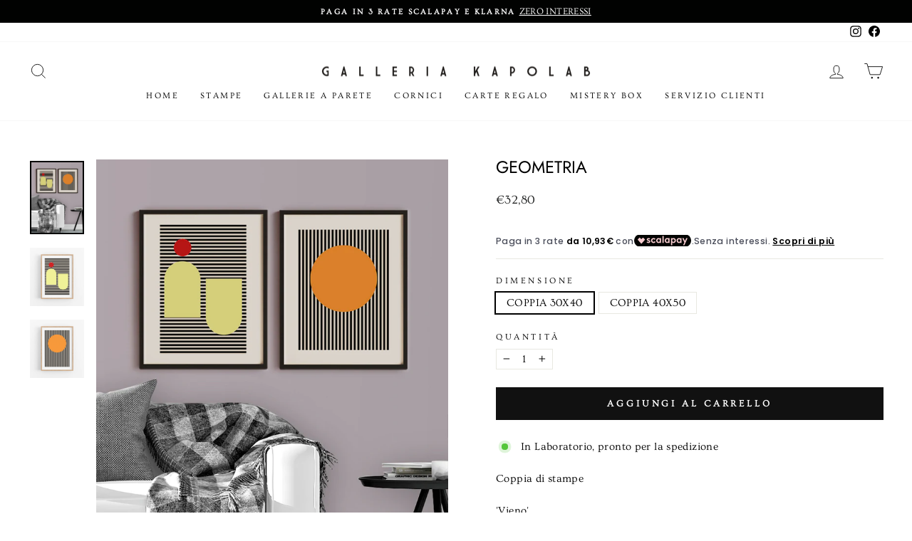

--- FILE ---
content_type: text/html; charset=utf-8
request_url: https://www.kapoquadri.it/products/geometria
body_size: 58407
content:
<!doctype html>
<html class="no-js" lang="it" dir="ltr">
<head>
  <meta charset="utf-8">
  <meta http-equiv="X-UA-Compatible" content="IE=edge,chrome=1">
  <meta name="viewport" content="width=device-width,initial-scale=1">
  <meta name="theme-color" content="#111111">
  <link rel="canonical" href="https://www.kapoquadri.it/products/geometria">
  <link rel="preconnect" href="https://cdn.shopify.com" crossorigin>
  <link rel="preconnect" href="https://fonts.shopifycdn.com" crossorigin>
  <link rel="dns-prefetch" href="https://productreviews.shopifycdn.com">
  <link rel="dns-prefetch" href="https://ajax.googleapis.com">
  <link rel="dns-prefetch" href="https://maps.googleapis.com">
  <link rel="dns-prefetch" href="https://maps.gstatic.com"><link rel="shortcut icon" href="//www.kapoquadri.it/cdn/shop/files/logokapolab2_6b2545fc-383a-4e79-b806-74c7cc5e2321_32x32.jpg?v=1675062576" type="image/png" /><title>Geometria
&ndash; Galleria KapoLab
</title>
<meta name="description" content="Coppia di stampe &#39;Vieno&#39; &#39;Occhi&#39; Stampa su carta opaca FSC da 200 grammi. La cornice non è inclusa, puoi abbinare ed acquistare la cornice cliccando qui. Per ulteriori informazioni su metodo, tempi di consegna e prodotti visita il servizio clienti."><meta property="og:site_name" content="Galleria KapoLab">
  <meta property="og:url" content="https://www.kapoquadri.it/products/geometria">
  <meta property="og:title" content="Geometria">
  <meta property="og:type" content="product">
  <meta property="og:description" content="Coppia di stampe &#39;Vieno&#39; &#39;Occhi&#39; Stampa su carta opaca FSC da 200 grammi. La cornice non è inclusa, puoi abbinare ed acquistare la cornice cliccando qui. Per ulteriori informazioni su metodo, tempi di consegna e prodotti visita il servizio clienti."><meta property="og:image" content="http://www.kapoquadri.it/cdn/shop/products/COPPIAPERFETTAVIENO.jpg?v=1611382628">
    <meta property="og:image:secure_url" content="https://www.kapoquadri.it/cdn/shop/products/COPPIAPERFETTAVIENO.jpg?v=1611382628">
    <meta property="og:image:width" content="783">
    <meta property="og:image:height" content="1062"><meta name="twitter:site" content="@">
  <meta name="twitter:card" content="summary_large_image">
  <meta name="twitter:title" content="Geometria">
  <meta name="twitter:description" content="Coppia di stampe &#39;Vieno&#39; &#39;Occhi&#39; Stampa su carta opaca FSC da 200 grammi. La cornice non è inclusa, puoi abbinare ed acquistare la cornice cliccando qui. Per ulteriori informazioni su metodo, tempi di consegna e prodotti visita il servizio clienti.">
<style data-shopify>@font-face {
  font-family: Jost;
  font-weight: 400;
  font-style: normal;
  font-display: swap;
  src: url("//www.kapoquadri.it/cdn/fonts/jost/jost_n4.d47a1b6347ce4a4c9f437608011273009d91f2b7.woff2") format("woff2"),
       url("//www.kapoquadri.it/cdn/fonts/jost/jost_n4.791c46290e672b3f85c3d1c651ef2efa3819eadd.woff") format("woff");
}

  @font-face {
  font-family: Ovo;
  font-weight: 400;
  font-style: normal;
  font-display: swap;
  src: url("//www.kapoquadri.it/cdn/fonts/ovo/ovo_n4.cbcdfe6a371e62394cce345894111238d5c755fe.woff2") format("woff2"),
       url("//www.kapoquadri.it/cdn/fonts/ovo/ovo_n4.45d7366896f09aaf8686b8a5de287b8fbe74e5ee.woff") format("woff");
}


  
  
  
</style><link href="//www.kapoquadri.it/cdn/shop/t/19/assets/theme.css?v=177723405565874431191697229099" rel="stylesheet" type="text/css" media="all" />
<style data-shopify>:root {
    --typeHeaderPrimary: Jost;
    --typeHeaderFallback: sans-serif;
    --typeHeaderSize: 28px;
    --typeHeaderWeight: 400;
    --typeHeaderLineHeight: 1;
    --typeHeaderSpacing: 0.0em;

    --typeBasePrimary:Ovo;
    --typeBaseFallback:serif;
    --typeBaseSize: 15px;
    --typeBaseWeight: 400;
    --typeBaseSpacing: 0.025em;
    --typeBaseLineHeight: 1;

    --typeCollectionTitle: 20px;

    --iconWeight: 2px;
    --iconLinecaps: miter;

    
      --buttonRadius: 0px;
    

    --colorGridOverlayOpacity: 0.1;
  }

  .placeholder-content {
    background-image: linear-gradient(100deg, #ffffff 40%, #f7f7f7 63%, #ffffff 79%);
  }</style><script>
    document.documentElement.className = document.documentElement.className.replace('no-js', 'js');

    window.theme = window.theme || {};
    theme.routes = {
      home: "/",
      cart: "/cart.js",
      cartPage: "/cart",
      cartAdd: "/cart/add.js",
      cartChange: "/cart/change.js",
      search: "/search",
      predictive_url: "/search/suggest"
    };
    theme.strings = {
      soldOut: "Esaurito",
      unavailable: "Non disponibile",
      inStockLabel: "In Laboratorio, pronto per la spedizione",
      oneStockLabel: "Magazzino basso, [count] articolo rimasto",
      otherStockLabel: "Magazzino basso, [count] articoli rimasti",
      willNotShipUntil: "Pronto per la spedizione [date]",
      willBeInStockAfter: "Di nuovo in Laboratorio [date]",
      waitingForStock: "Inventario in arrivo",
      savePrice: "Risparmia [saved_amount]",
      cartEmpty: "Il tuo carrello è attualmente vuoto.",
      cartTermsConfirmation: "Devi accettare i termini e le condizioni di vendita per procedere al pagamento",
      searchCollections: "Collezioni:",
      searchPages: "Pagine:",
      searchArticles: "Articoli:",
      productFrom: "da ",
      maxQuantity: "Puoi solo avere [quantity] di [title] nel tuo carrello."
    };
    theme.settings = {
      cartType: "drawer",
      isCustomerTemplate: false,
      moneyFormat: "€{{amount_with_comma_separator}}",
      saveType: "dollar",
      productImageSize: "natural",
      productImageCover: false,
      predictiveSearch: true,
      predictiveSearchType: "product,article,page,collection",
      predictiveSearchVendor: false,
      predictiveSearchPrice: true,
      quickView: false,
      themeName: 'Impulse',
      themeVersion: "7.2.0"
    };
  </script>

  <script>window.performance && window.performance.mark && window.performance.mark('shopify.content_for_header.start');</script><meta id="shopify-digital-wallet" name="shopify-digital-wallet" content="/41272279208/digital_wallets/dialog">
<meta name="shopify-checkout-api-token" content="7957e5451e2afd0616d7e46edcdfe78a">
<meta id="in-context-paypal-metadata" data-shop-id="41272279208" data-venmo-supported="false" data-environment="production" data-locale="it_IT" data-paypal-v4="true" data-currency="EUR">
<link rel="alternate" type="application/json+oembed" href="https://www.kapoquadri.it/products/geometria.oembed">
<script async="async" src="/checkouts/internal/preloads.js?locale=it-IT"></script>
<link rel="preconnect" href="https://shop.app" crossorigin="anonymous">
<script async="async" src="https://shop.app/checkouts/internal/preloads.js?locale=it-IT&shop_id=41272279208" crossorigin="anonymous"></script>
<script id="apple-pay-shop-capabilities" type="application/json">{"shopId":41272279208,"countryCode":"IT","currencyCode":"EUR","merchantCapabilities":["supports3DS"],"merchantId":"gid:\/\/shopify\/Shop\/41272279208","merchantName":"Galleria KapoLab","requiredBillingContactFields":["postalAddress","email","phone"],"requiredShippingContactFields":["postalAddress","email","phone"],"shippingType":"shipping","supportedNetworks":["visa","maestro","masterCard","amex"],"total":{"type":"pending","label":"Galleria KapoLab","amount":"1.00"},"shopifyPaymentsEnabled":true,"supportsSubscriptions":true}</script>
<script id="shopify-features" type="application/json">{"accessToken":"7957e5451e2afd0616d7e46edcdfe78a","betas":["rich-media-storefront-analytics"],"domain":"www.kapoquadri.it","predictiveSearch":true,"shopId":41272279208,"locale":"it"}</script>
<script>var Shopify = Shopify || {};
Shopify.shop = "kapoquadri.myshopify.com";
Shopify.locale = "it";
Shopify.currency = {"active":"EUR","rate":"1.0"};
Shopify.country = "IT";
Shopify.theme = {"name":"Copia aggiornata di impulse aggiornata","id":136914534618,"schema_name":"Impulse","schema_version":"7.2.0","theme_store_id":857,"role":"main"};
Shopify.theme.handle = "null";
Shopify.theme.style = {"id":null,"handle":null};
Shopify.cdnHost = "www.kapoquadri.it/cdn";
Shopify.routes = Shopify.routes || {};
Shopify.routes.root = "/";</script>
<script type="module">!function(o){(o.Shopify=o.Shopify||{}).modules=!0}(window);</script>
<script>!function(o){function n(){var o=[];function n(){o.push(Array.prototype.slice.apply(arguments))}return n.q=o,n}var t=o.Shopify=o.Shopify||{};t.loadFeatures=n(),t.autoloadFeatures=n()}(window);</script>
<script>
  window.ShopifyPay = window.ShopifyPay || {};
  window.ShopifyPay.apiHost = "shop.app\/pay";
  window.ShopifyPay.redirectState = null;
</script>
<script id="shop-js-analytics" type="application/json">{"pageType":"product"}</script>
<script defer="defer" async type="module" src="//www.kapoquadri.it/cdn/shopifycloud/shop-js/modules/v2/client.init-shop-cart-sync_BZLe7Jwo.it.esm.js"></script>
<script defer="defer" async type="module" src="//www.kapoquadri.it/cdn/shopifycloud/shop-js/modules/v2/chunk.common_CohdiOME.esm.js"></script>
<script type="module">
  await import("//www.kapoquadri.it/cdn/shopifycloud/shop-js/modules/v2/client.init-shop-cart-sync_BZLe7Jwo.it.esm.js");
await import("//www.kapoquadri.it/cdn/shopifycloud/shop-js/modules/v2/chunk.common_CohdiOME.esm.js");

  window.Shopify.SignInWithShop?.initShopCartSync?.({"fedCMEnabled":true,"windoidEnabled":true});

</script>
<script>
  window.Shopify = window.Shopify || {};
  if (!window.Shopify.featureAssets) window.Shopify.featureAssets = {};
  window.Shopify.featureAssets['shop-js'] = {"shop-cart-sync":["modules/v2/client.shop-cart-sync_7DjBHua3.it.esm.js","modules/v2/chunk.common_CohdiOME.esm.js"],"init-fed-cm":["modules/v2/client.init-fed-cm_BIukLTI8.it.esm.js","modules/v2/chunk.common_CohdiOME.esm.js"],"init-shop-email-lookup-coordinator":["modules/v2/client.init-shop-email-lookup-coordinator_QzRmnaFX.it.esm.js","modules/v2/chunk.common_CohdiOME.esm.js"],"init-shop-cart-sync":["modules/v2/client.init-shop-cart-sync_BZLe7Jwo.it.esm.js","modules/v2/chunk.common_CohdiOME.esm.js"],"shop-cash-offers":["modules/v2/client.shop-cash-offers_qfIdZ-dY.it.esm.js","modules/v2/chunk.common_CohdiOME.esm.js","modules/v2/chunk.modal_MF4eqnEa.esm.js"],"shop-toast-manager":["modules/v2/client.shop-toast-manager_DWfnzBT3.it.esm.js","modules/v2/chunk.common_CohdiOME.esm.js"],"init-windoid":["modules/v2/client.init-windoid_Jz44mDuh.it.esm.js","modules/v2/chunk.common_CohdiOME.esm.js"],"shop-button":["modules/v2/client.shop-button_BDByffA7.it.esm.js","modules/v2/chunk.common_CohdiOME.esm.js"],"avatar":["modules/v2/client.avatar_BTnouDA3.it.esm.js"],"init-customer-accounts-sign-up":["modules/v2/client.init-customer-accounts-sign-up_BK3MACRs.it.esm.js","modules/v2/client.shop-login-button_DgAVVPFR.it.esm.js","modules/v2/chunk.common_CohdiOME.esm.js","modules/v2/chunk.modal_MF4eqnEa.esm.js"],"pay-button":["modules/v2/client.pay-button_DrfGqtwl.it.esm.js","modules/v2/chunk.common_CohdiOME.esm.js"],"init-shop-for-new-customer-accounts":["modules/v2/client.init-shop-for-new-customer-accounts_mPwg72sy.it.esm.js","modules/v2/client.shop-login-button_DgAVVPFR.it.esm.js","modules/v2/chunk.common_CohdiOME.esm.js","modules/v2/chunk.modal_MF4eqnEa.esm.js"],"shop-login-button":["modules/v2/client.shop-login-button_DgAVVPFR.it.esm.js","modules/v2/chunk.common_CohdiOME.esm.js","modules/v2/chunk.modal_MF4eqnEa.esm.js"],"shop-follow-button":["modules/v2/client.shop-follow-button_CAV3gWOT.it.esm.js","modules/v2/chunk.common_CohdiOME.esm.js","modules/v2/chunk.modal_MF4eqnEa.esm.js"],"init-customer-accounts":["modules/v2/client.init-customer-accounts_DTOJ_WoR.it.esm.js","modules/v2/client.shop-login-button_DgAVVPFR.it.esm.js","modules/v2/chunk.common_CohdiOME.esm.js","modules/v2/chunk.modal_MF4eqnEa.esm.js"],"lead-capture":["modules/v2/client.lead-capture_C74MyvID.it.esm.js","modules/v2/chunk.common_CohdiOME.esm.js","modules/v2/chunk.modal_MF4eqnEa.esm.js"],"checkout-modal":["modules/v2/client.checkout-modal_CQw1Sf_c.it.esm.js","modules/v2/chunk.common_CohdiOME.esm.js","modules/v2/chunk.modal_MF4eqnEa.esm.js"],"shop-login":["modules/v2/client.shop-login_DNe-sVVi.it.esm.js","modules/v2/chunk.common_CohdiOME.esm.js","modules/v2/chunk.modal_MF4eqnEa.esm.js"],"payment-terms":["modules/v2/client.payment-terms_D1D8ck1P.it.esm.js","modules/v2/chunk.common_CohdiOME.esm.js","modules/v2/chunk.modal_MF4eqnEa.esm.js"]};
</script>
<script>(function() {
  var isLoaded = false;
  function asyncLoad() {
    if (isLoaded) return;
    isLoaded = true;
    var urls = ["https:\/\/cdn.shopify.com\/s\/files\/1\/2233\/5399\/t\/1\/assets\/trust_hero_41272279208.js?v=1628783623\u0026shop=kapoquadri.myshopify.com","https:\/\/ecommplugins-scripts.trustpilot.com\/v2.1\/js\/header.min.js?settings=eyJrZXkiOiJiTkM2ZXJRVUEzc2RpVFVJIiwicyI6InNrdSJ9\u0026shop=kapoquadri.myshopify.com","https:\/\/ecommplugins-trustboxsettings.trustpilot.com\/kapoquadri.myshopify.com.js?settings=1703062445081\u0026shop=kapoquadri.myshopify.com","https:\/\/widget.trustpilot.com\/bootstrap\/v5\/tp.widget.sync.bootstrap.min.js?shop=kapoquadri.myshopify.com","https:\/\/kapoquadri.myshopify.com\/apps\/delivery\/delivery_coder.js?t=1711784769.5104\u0026n=578479863\u0026shop=kapoquadri.myshopify.com"];
    for (var i = 0; i < urls.length; i++) {
      var s = document.createElement('script');
      s.type = 'text/javascript';
      s.async = true;
      s.src = urls[i];
      var x = document.getElementsByTagName('script')[0];
      x.parentNode.insertBefore(s, x);
    }
  };
  if(window.attachEvent) {
    window.attachEvent('onload', asyncLoad);
  } else {
    window.addEventListener('load', asyncLoad, false);
  }
})();</script>
<script id="__st">var __st={"a":41272279208,"offset":3600,"reqid":"99aab41d-dc67-49ff-aea1-2c6da7601b23-1768569537","pageurl":"www.kapoquadri.it\/products\/geometria","u":"a49951fd6ffe","p":"product","rtyp":"product","rid":6205086204103};</script>
<script>window.ShopifyPaypalV4VisibilityTracking = true;</script>
<script id="captcha-bootstrap">!function(){'use strict';const t='contact',e='account',n='new_comment',o=[[t,t],['blogs',n],['comments',n],[t,'customer']],c=[[e,'customer_login'],[e,'guest_login'],[e,'recover_customer_password'],[e,'create_customer']],r=t=>t.map((([t,e])=>`form[action*='/${t}']:not([data-nocaptcha='true']) input[name='form_type'][value='${e}']`)).join(','),a=t=>()=>t?[...document.querySelectorAll(t)].map((t=>t.form)):[];function s(){const t=[...o],e=r(t);return a(e)}const i='password',u='form_key',d=['recaptcha-v3-token','g-recaptcha-response','h-captcha-response',i],f=()=>{try{return window.sessionStorage}catch{return}},m='__shopify_v',_=t=>t.elements[u];function p(t,e,n=!1){try{const o=window.sessionStorage,c=JSON.parse(o.getItem(e)),{data:r}=function(t){const{data:e,action:n}=t;return t[m]||n?{data:e,action:n}:{data:t,action:n}}(c);for(const[e,n]of Object.entries(r))t.elements[e]&&(t.elements[e].value=n);n&&o.removeItem(e)}catch(o){console.error('form repopulation failed',{error:o})}}const l='form_type',E='cptcha';function T(t){t.dataset[E]=!0}const w=window,h=w.document,L='Shopify',v='ce_forms',y='captcha';let A=!1;((t,e)=>{const n=(g='f06e6c50-85a8-45c8-87d0-21a2b65856fe',I='https://cdn.shopify.com/shopifycloud/storefront-forms-hcaptcha/ce_storefront_forms_captcha_hcaptcha.v1.5.2.iife.js',D={infoText:'Protetto da hCaptcha',privacyText:'Privacy',termsText:'Termini'},(t,e,n)=>{const o=w[L][v],c=o.bindForm;if(c)return c(t,g,e,D).then(n);var r;o.q.push([[t,g,e,D],n]),r=I,A||(h.body.append(Object.assign(h.createElement('script'),{id:'captcha-provider',async:!0,src:r})),A=!0)});var g,I,D;w[L]=w[L]||{},w[L][v]=w[L][v]||{},w[L][v].q=[],w[L][y]=w[L][y]||{},w[L][y].protect=function(t,e){n(t,void 0,e),T(t)},Object.freeze(w[L][y]),function(t,e,n,w,h,L){const[v,y,A,g]=function(t,e,n){const i=e?o:[],u=t?c:[],d=[...i,...u],f=r(d),m=r(i),_=r(d.filter((([t,e])=>n.includes(e))));return[a(f),a(m),a(_),s()]}(w,h,L),I=t=>{const e=t.target;return e instanceof HTMLFormElement?e:e&&e.form},D=t=>v().includes(t);t.addEventListener('submit',(t=>{const e=I(t);if(!e)return;const n=D(e)&&!e.dataset.hcaptchaBound&&!e.dataset.recaptchaBound,o=_(e),c=g().includes(e)&&(!o||!o.value);(n||c)&&t.preventDefault(),c&&!n&&(function(t){try{if(!f())return;!function(t){const e=f();if(!e)return;const n=_(t);if(!n)return;const o=n.value;o&&e.removeItem(o)}(t);const e=Array.from(Array(32),(()=>Math.random().toString(36)[2])).join('');!function(t,e){_(t)||t.append(Object.assign(document.createElement('input'),{type:'hidden',name:u})),t.elements[u].value=e}(t,e),function(t,e){const n=f();if(!n)return;const o=[...t.querySelectorAll(`input[type='${i}']`)].map((({name:t})=>t)),c=[...d,...o],r={};for(const[a,s]of new FormData(t).entries())c.includes(a)||(r[a]=s);n.setItem(e,JSON.stringify({[m]:1,action:t.action,data:r}))}(t,e)}catch(e){console.error('failed to persist form',e)}}(e),e.submit())}));const S=(t,e)=>{t&&!t.dataset[E]&&(n(t,e.some((e=>e===t))),T(t))};for(const o of['focusin','change'])t.addEventListener(o,(t=>{const e=I(t);D(e)&&S(e,y())}));const B=e.get('form_key'),M=e.get(l),P=B&&M;t.addEventListener('DOMContentLoaded',(()=>{const t=y();if(P)for(const e of t)e.elements[l].value===M&&p(e,B);[...new Set([...A(),...v().filter((t=>'true'===t.dataset.shopifyCaptcha))])].forEach((e=>S(e,t)))}))}(h,new URLSearchParams(w.location.search),n,t,e,['guest_login'])})(!0,!0)}();</script>
<script integrity="sha256-4kQ18oKyAcykRKYeNunJcIwy7WH5gtpwJnB7kiuLZ1E=" data-source-attribution="shopify.loadfeatures" defer="defer" src="//www.kapoquadri.it/cdn/shopifycloud/storefront/assets/storefront/load_feature-a0a9edcb.js" crossorigin="anonymous"></script>
<script crossorigin="anonymous" defer="defer" src="//www.kapoquadri.it/cdn/shopifycloud/storefront/assets/shopify_pay/storefront-65b4c6d7.js?v=20250812"></script>
<script data-source-attribution="shopify.dynamic_checkout.dynamic.init">var Shopify=Shopify||{};Shopify.PaymentButton=Shopify.PaymentButton||{isStorefrontPortableWallets:!0,init:function(){window.Shopify.PaymentButton.init=function(){};var t=document.createElement("script");t.src="https://www.kapoquadri.it/cdn/shopifycloud/portable-wallets/latest/portable-wallets.it.js",t.type="module",document.head.appendChild(t)}};
</script>
<script data-source-attribution="shopify.dynamic_checkout.buyer_consent">
  function portableWalletsHideBuyerConsent(e){var t=document.getElementById("shopify-buyer-consent"),n=document.getElementById("shopify-subscription-policy-button");t&&n&&(t.classList.add("hidden"),t.setAttribute("aria-hidden","true"),n.removeEventListener("click",e))}function portableWalletsShowBuyerConsent(e){var t=document.getElementById("shopify-buyer-consent"),n=document.getElementById("shopify-subscription-policy-button");t&&n&&(t.classList.remove("hidden"),t.removeAttribute("aria-hidden"),n.addEventListener("click",e))}window.Shopify?.PaymentButton&&(window.Shopify.PaymentButton.hideBuyerConsent=portableWalletsHideBuyerConsent,window.Shopify.PaymentButton.showBuyerConsent=portableWalletsShowBuyerConsent);
</script>
<script data-source-attribution="shopify.dynamic_checkout.cart.bootstrap">document.addEventListener("DOMContentLoaded",(function(){function t(){return document.querySelector("shopify-accelerated-checkout-cart, shopify-accelerated-checkout")}if(t())Shopify.PaymentButton.init();else{new MutationObserver((function(e,n){t()&&(Shopify.PaymentButton.init(),n.disconnect())})).observe(document.body,{childList:!0,subtree:!0})}}));
</script>
<link id="shopify-accelerated-checkout-styles" rel="stylesheet" media="screen" href="https://www.kapoquadri.it/cdn/shopifycloud/portable-wallets/latest/accelerated-checkout-backwards-compat.css" crossorigin="anonymous">
<style id="shopify-accelerated-checkout-cart">
        #shopify-buyer-consent {
  margin-top: 1em;
  display: inline-block;
  width: 100%;
}

#shopify-buyer-consent.hidden {
  display: none;
}

#shopify-subscription-policy-button {
  background: none;
  border: none;
  padding: 0;
  text-decoration: underline;
  font-size: inherit;
  cursor: pointer;
}

#shopify-subscription-policy-button::before {
  box-shadow: none;
}

      </style>

<script>window.performance && window.performance.mark && window.performance.mark('shopify.content_for_header.end');</script>

  <script src="//www.kapoquadri.it/cdn/shop/t/19/assets/vendor-scripts-v11.js" defer="defer"></script><script src="//www.kapoquadri.it/cdn/shop/t/19/assets/theme.js?v=95933296080004794351678262155" defer="defer"></script>

        <link href="//www.kapoquadri.it/cdn/shop/t/19/assets/paymentfont.scss.css?v=119548686960592866781759333736" rel="stylesheet" type="text/css" media="all" />
      
<style type='text/css'>
    :root {--delivery-country-image-url:url("https://dc.codericp.com/delivery/code_f.png");}
    .icon-ad_f{background-image:var(--delivery-country-image-url);background-position:0 0;width:20px;height:12px}.icon-ae_f{background-image:var(--delivery-country-image-url);background-position:-21px 0;width:20px;height:12px}.icon-af_f{background-image:var(--delivery-country-image-url);background-position:0 -13px;width:20px;height:12px}.icon-ag_f{background-image:var(--delivery-country-image-url);background-position:-21px -13px;width:20px;height:12px}.icon-ai_f{background-image:var(--delivery-country-image-url);background-position:0 -26px;width:20px;height:12px}.icon-al_f{background-image:var(--delivery-country-image-url);background-position:-21px -26px;width:20px;height:12px}.icon-am_f{background-image:var(--delivery-country-image-url);background-position:-42px 0;width:20px;height:12px}.icon-ao_f{background-image:var(--delivery-country-image-url);background-position:-42px -13px;width:20px;height:12px}.icon-aq_f{background-image:var(--delivery-country-image-url);background-position:-42px -26px;width:20px;height:12px}.icon-ar_f{background-image:var(--delivery-country-image-url);background-position:0 -39px;width:20px;height:12px}.icon-as_f{background-image:var(--delivery-country-image-url);background-position:-21px -39px;width:20px;height:12px}.icon-at_f{background-image:var(--delivery-country-image-url);background-position:-42px -39px;width:20px;height:12px}.icon-au_f{background-image:var(--delivery-country-image-url);background-position:-63px 0;width:20px;height:12px}.icon-aw_f{background-image:var(--delivery-country-image-url);background-position:-63px -13px;width:20px;height:12px}.icon-ax_f{background-image:var(--delivery-country-image-url);background-position:-63px -26px;width:20px;height:12px}.icon-az_f{background-image:var(--delivery-country-image-url);background-position:-63px -39px;width:20px;height:12px}.icon-ba_f{background-image:var(--delivery-country-image-url);background-position:0 -52px;width:20px;height:12px}.icon-bb_f{background-image:var(--delivery-country-image-url);background-position:-21px -52px;width:20px;height:12px}.icon-bd_f{background-image:var(--delivery-country-image-url);background-position:-42px -52px;width:20px;height:12px}.icon-be_f{background-image:var(--delivery-country-image-url);background-position:-63px -52px;width:20px;height:12px}.icon-bf_f{background-image:var(--delivery-country-image-url);background-position:0 -65px;width:20px;height:12px}.icon-bg_f{background-image:var(--delivery-country-image-url);background-position:-21px -65px;width:20px;height:12px}.icon-bh_f{background-image:var(--delivery-country-image-url);background-position:-42px -65px;width:20px;height:12px}.icon-bi_f{background-image:var(--delivery-country-image-url);background-position:-63px -65px;width:20px;height:12px}.icon-bj_f{background-image:var(--delivery-country-image-url);background-position:-84px 0;width:20px;height:12px}.icon-bl_f{background-image:var(--delivery-country-image-url);background-position:-84px -13px;width:20px;height:12px}.icon-bm_f{background-image:var(--delivery-country-image-url);background-position:-84px -26px;width:20px;height:12px}.icon-bn_f{background-image:var(--delivery-country-image-url);background-position:-84px -39px;width:20px;height:12px}.icon-bo_f{background-image:var(--delivery-country-image-url);background-position:-84px -52px;width:20px;height:12px}.icon-bq_f{background-image:var(--delivery-country-image-url);background-position:-84px -65px;width:20px;height:12px}.icon-br_f{background-image:var(--delivery-country-image-url);background-position:0 -78px;width:20px;height:12px}.icon-bs_f{background-image:var(--delivery-country-image-url);background-position:-21px -78px;width:20px;height:12px}.icon-bt_f{background-image:var(--delivery-country-image-url);background-position:-42px -78px;width:20px;height:12px}.icon-bv_f{background-image:var(--delivery-country-image-url);background-position:-63px -78px;width:20px;height:12px}.icon-bw_f{background-image:var(--delivery-country-image-url);background-position:-84px -78px;width:20px;height:12px}.icon-by_f{background-image:var(--delivery-country-image-url);background-position:0 -91px;width:20px;height:12px}.icon-bz_f{background-image:var(--delivery-country-image-url);background-position:-21px -91px;width:20px;height:12px}.icon-ca_f{background-image:var(--delivery-country-image-url);background-position:-42px -91px;width:20px;height:12px}.icon-cc_f{background-image:var(--delivery-country-image-url);background-position:-63px -91px;width:20px;height:12px}.icon-cd_f{background-image:var(--delivery-country-image-url);background-position:-84px -91px;width:20px;height:12px}.icon-cf_f{background-image:var(--delivery-country-image-url);background-position:-105px 0;width:20px;height:12px}.icon-cg_f{background-image:var(--delivery-country-image-url);background-position:-105px -13px;width:20px;height:12px}.icon-ch_f{background-image:var(--delivery-country-image-url);background-position:-105px -26px;width:20px;height:12px}.icon-ci_f{background-image:var(--delivery-country-image-url);background-position:-105px -39px;width:20px;height:12px}.icon-ck_f{background-image:var(--delivery-country-image-url);background-position:-105px -52px;width:20px;height:12px}.icon-cl_f{background-image:var(--delivery-country-image-url);background-position:-105px -65px;width:20px;height:12px}.icon-cm_f{background-image:var(--delivery-country-image-url);background-position:-105px -78px;width:20px;height:12px}.icon-cn_f{background-image:var(--delivery-country-image-url);background-position:-105px -91px;width:20px;height:12px}.icon-co_f{background-image:var(--delivery-country-image-url);background-position:0 -104px;width:20px;height:12px}.icon-cr_f{background-image:var(--delivery-country-image-url);background-position:-21px -104px;width:20px;height:12px}.icon-cu_f{background-image:var(--delivery-country-image-url);background-position:-42px -104px;width:20px;height:12px}.icon-cv_f{background-image:var(--delivery-country-image-url);background-position:-63px -104px;width:20px;height:12px}.icon-cw_f{background-image:var(--delivery-country-image-url);background-position:-84px -104px;width:20px;height:12px}.icon-cx_f{background-image:var(--delivery-country-image-url);background-position:-105px -104px;width:20px;height:12px}.icon-cy_f{background-image:var(--delivery-country-image-url);background-position:-126px 0;width:20px;height:12px}.icon-cz_f{background-image:var(--delivery-country-image-url);background-position:-126px -13px;width:20px;height:12px}.icon-de_f{background-image:var(--delivery-country-image-url);background-position:-126px -26px;width:20px;height:12px}.icon-dj_f{background-image:var(--delivery-country-image-url);background-position:-126px -39px;width:20px;height:12px}.icon-dk_f{background-image:var(--delivery-country-image-url);background-position:-126px -52px;width:20px;height:12px}.icon-dm_f{background-image:var(--delivery-country-image-url);background-position:-126px -65px;width:20px;height:12px}.icon-do_f{background-image:var(--delivery-country-image-url);background-position:-126px -78px;width:20px;height:12px}.icon-dz_f{background-image:var(--delivery-country-image-url);background-position:-126px -91px;width:20px;height:12px}.icon-ec_f{background-image:var(--delivery-country-image-url);background-position:-126px -104px;width:20px;height:12px}.icon-ee_f{background-image:var(--delivery-country-image-url);background-position:0 -117px;width:20px;height:12px}.icon-eg_f{background-image:var(--delivery-country-image-url);background-position:-21px -117px;width:20px;height:12px}.icon-eh_f{background-image:var(--delivery-country-image-url);background-position:-42px -117px;width:20px;height:12px}.icon-er_f{background-image:var(--delivery-country-image-url);background-position:-63px -117px;width:20px;height:12px}.icon-es_f{background-image:var(--delivery-country-image-url);background-position:-84px -117px;width:20px;height:12px}.icon-et_f{background-image:var(--delivery-country-image-url);background-position:-105px -117px;width:20px;height:12px}.icon-fi_f{background-image:var(--delivery-country-image-url);background-position:-126px -117px;width:20px;height:12px}.icon-fj_f{background-image:var(--delivery-country-image-url);background-position:0 -130px;width:20px;height:12px}.icon-fk_f{background-image:var(--delivery-country-image-url);background-position:-21px -130px;width:20px;height:12px}.icon-fm_f{background-image:var(--delivery-country-image-url);background-position:-42px -130px;width:20px;height:12px}.icon-fo_f{background-image:var(--delivery-country-image-url);background-position:-63px -130px;width:20px;height:12px}.icon-fr_f{background-image:var(--delivery-country-image-url);background-position:-84px -130px;width:20px;height:12px}.icon-ga_f{background-image:var(--delivery-country-image-url);background-position:-105px -130px;width:20px;height:12px}.icon-gb_f{background-image:var(--delivery-country-image-url);background-position:-126px -130px;width:20px;height:12px}.icon-gd_f{background-image:var(--delivery-country-image-url);background-position:-147px 0;width:20px;height:12px}.icon-ge_f{background-image:var(--delivery-country-image-url);background-position:-147px -13px;width:20px;height:12px}.icon-gf_f{background-image:var(--delivery-country-image-url);background-position:-147px -26px;width:20px;height:12px}.icon-gg_f{background-image:var(--delivery-country-image-url);background-position:-147px -39px;width:20px;height:12px}.icon-gh_f{background-image:var(--delivery-country-image-url);background-position:-147px -52px;width:20px;height:12px}.icon-gi_f{background-image:var(--delivery-country-image-url);background-position:-147px -65px;width:20px;height:12px}.icon-gl_f{background-image:var(--delivery-country-image-url);background-position:-147px -78px;width:20px;height:12px}.icon-gm_f{background-image:var(--delivery-country-image-url);background-position:-147px -91px;width:20px;height:12px}.icon-gn_f{background-image:var(--delivery-country-image-url);background-position:-147px -104px;width:20px;height:12px}.icon-gp_f{background-image:var(--delivery-country-image-url);background-position:-147px -117px;width:20px;height:12px}.icon-gq_f{background-image:var(--delivery-country-image-url);background-position:-147px -130px;width:20px;height:12px}.icon-gr_f{background-image:var(--delivery-country-image-url);background-position:0 -143px;width:20px;height:12px}.icon-gs_f{background-image:var(--delivery-country-image-url);background-position:-21px -143px;width:20px;height:12px}.icon-gt_f{background-image:var(--delivery-country-image-url);background-position:-42px -143px;width:20px;height:12px}.icon-gu_f{background-image:var(--delivery-country-image-url);background-position:-63px -143px;width:20px;height:12px}.icon-gw_f{background-image:var(--delivery-country-image-url);background-position:-84px -143px;width:20px;height:12px}.icon-gy_f{background-image:var(--delivery-country-image-url);background-position:-105px -143px;width:20px;height:12px}.icon-hk_f{background-image:var(--delivery-country-image-url);background-position:-126px -143px;width:20px;height:12px}.icon-hm_f{background-image:var(--delivery-country-image-url);background-position:-147px -143px;width:20px;height:12px}.icon-hn_f{background-image:var(--delivery-country-image-url);background-position:-168px 0;width:20px;height:12px}.icon-hr_f{background-image:var(--delivery-country-image-url);background-position:-168px -13px;width:20px;height:12px}.icon-ht_f{background-image:var(--delivery-country-image-url);background-position:-168px -26px;width:20px;height:12px}.icon-hu_f{background-image:var(--delivery-country-image-url);background-position:-168px -39px;width:20px;height:12px}.icon-id_f{background-image:var(--delivery-country-image-url);background-position:-168px -52px;width:20px;height:12px}.icon-ie_f{background-image:var(--delivery-country-image-url);background-position:-168px -65px;width:20px;height:12px}.icon-il_f{background-image:var(--delivery-country-image-url);background-position:-168px -78px;width:20px;height:12px}.icon-im_f{background-image:var(--delivery-country-image-url);background-position:-168px -91px;width:20px;height:12px}.icon-in_f{background-image:var(--delivery-country-image-url);background-position:-168px -104px;width:20px;height:12px}.icon-io_f{background-image:var(--delivery-country-image-url);background-position:-168px -117px;width:20px;height:12px}.icon-iq_f{background-image:var(--delivery-country-image-url);background-position:-168px -130px;width:20px;height:12px}.icon-ir_f{background-image:var(--delivery-country-image-url);background-position:-168px -143px;width:20px;height:12px}.icon-is_f{background-image:var(--delivery-country-image-url);background-position:0 -156px;width:20px;height:12px}.icon-it_f{background-image:var(--delivery-country-image-url);background-position:-21px -156px;width:20px;height:12px}.icon-je_f{background-image:var(--delivery-country-image-url);background-position:-42px -156px;width:20px;height:12px}.icon-jm_f{background-image:var(--delivery-country-image-url);background-position:-63px -156px;width:20px;height:12px}.icon-jo_f{background-image:var(--delivery-country-image-url);background-position:-84px -156px;width:20px;height:12px}.icon-jp_f{background-image:var(--delivery-country-image-url);background-position:-105px -156px;width:20px;height:12px}.icon-ke_f{background-image:var(--delivery-country-image-url);background-position:-126px -156px;width:20px;height:12px}.icon-kg_f{background-image:var(--delivery-country-image-url);background-position:-147px -156px;width:20px;height:12px}.icon-kh_f{background-image:var(--delivery-country-image-url);background-position:-168px -156px;width:20px;height:12px}.icon-ki_f{background-image:var(--delivery-country-image-url);background-position:0 -169px;width:20px;height:12px}.icon-km_f{background-image:var(--delivery-country-image-url);background-position:-21px -169px;width:20px;height:12px}.icon-kn_f{background-image:var(--delivery-country-image-url);background-position:-42px -169px;width:20px;height:12px}.icon-kp_f{background-image:var(--delivery-country-image-url);background-position:-63px -169px;width:20px;height:12px}.icon-kr_f{background-image:var(--delivery-country-image-url);background-position:-84px -169px;width:20px;height:12px}.icon-kw_f{background-image:var(--delivery-country-image-url);background-position:-105px -169px;width:20px;height:12px}.icon-ky_f{background-image:var(--delivery-country-image-url);background-position:-126px -169px;width:20px;height:12px}.icon-kz_f{background-image:var(--delivery-country-image-url);background-position:-147px -169px;width:20px;height:12px}.icon-la_f{background-image:var(--delivery-country-image-url);background-position:-168px -169px;width:20px;height:12px}.icon-lb_f{background-image:var(--delivery-country-image-url);background-position:-189px 0;width:20px;height:12px}.icon-lc_f{background-image:var(--delivery-country-image-url);background-position:-189px -13px;width:20px;height:12px}.icon-li_f{background-image:var(--delivery-country-image-url);background-position:-189px -26px;width:20px;height:12px}.icon-lk_f{background-image:var(--delivery-country-image-url);background-position:-189px -39px;width:20px;height:12px}.icon-lr_f{background-image:var(--delivery-country-image-url);background-position:-189px -52px;width:20px;height:12px}.icon-ls_f{background-image:var(--delivery-country-image-url);background-position:-189px -65px;width:20px;height:12px}.icon-lt_f{background-image:var(--delivery-country-image-url);background-position:-189px -78px;width:20px;height:12px}.icon-lu_f{background-image:var(--delivery-country-image-url);background-position:-189px -91px;width:20px;height:12px}.icon-lv_f{background-image:var(--delivery-country-image-url);background-position:-189px -104px;width:20px;height:12px}.icon-ly_f{background-image:var(--delivery-country-image-url);background-position:-189px -117px;width:20px;height:12px}.icon-ma_f{background-image:var(--delivery-country-image-url);background-position:-189px -130px;width:20px;height:12px}.icon-mc_f{background-image:var(--delivery-country-image-url);background-position:-189px -143px;width:20px;height:12px}.icon-md_f{background-image:var(--delivery-country-image-url);background-position:-189px -156px;width:20px;height:12px}.icon-me_f{background-image:var(--delivery-country-image-url);background-position:-189px -169px;width:20px;height:12px}.icon-mf_f{background-image:var(--delivery-country-image-url);background-position:0 -182px;width:20px;height:12px}.icon-mg_f{background-image:var(--delivery-country-image-url);background-position:-21px -182px;width:20px;height:12px}.icon-mh_f{background-image:var(--delivery-country-image-url);background-position:-42px -182px;width:20px;height:12px}.icon-mk_f{background-image:var(--delivery-country-image-url);background-position:-63px -182px;width:20px;height:12px}.icon-ml_f{background-image:var(--delivery-country-image-url);background-position:-84px -182px;width:20px;height:12px}.icon-mm_f{background-image:var(--delivery-country-image-url);background-position:-105px -182px;width:20px;height:12px}.icon-mn_f{background-image:var(--delivery-country-image-url);background-position:-126px -182px;width:20px;height:12px}.icon-mo_f{background-image:var(--delivery-country-image-url);background-position:-147px -182px;width:20px;height:12px}.icon-mp_f{background-image:var(--delivery-country-image-url);background-position:-168px -182px;width:20px;height:12px}.icon-mq_f{background-image:var(--delivery-country-image-url);background-position:-189px -182px;width:20px;height:12px}.icon-mr_f{background-image:var(--delivery-country-image-url);background-position:0 -195px;width:20px;height:12px}.icon-ms_f{background-image:var(--delivery-country-image-url);background-position:-21px -195px;width:20px;height:12px}.icon-mt_f{background-image:var(--delivery-country-image-url);background-position:-42px -195px;width:20px;height:12px}.icon-mu_f{background-image:var(--delivery-country-image-url);background-position:-63px -195px;width:20px;height:12px}.icon-mv_f{background-image:var(--delivery-country-image-url);background-position:-84px -195px;width:20px;height:12px}.icon-mw_f{background-image:var(--delivery-country-image-url);background-position:-105px -195px;width:20px;height:12px}.icon-mx_f{background-image:var(--delivery-country-image-url);background-position:-126px -195px;width:20px;height:12px}.icon-my_f{background-image:var(--delivery-country-image-url);background-position:-147px -195px;width:20px;height:12px}.icon-mz_f{background-image:var(--delivery-country-image-url);background-position:-168px -195px;width:20px;height:12px}.icon-na_f{background-image:var(--delivery-country-image-url);background-position:-189px -195px;width:20px;height:12px}.icon-nc_f{background-image:var(--delivery-country-image-url);background-position:-210px 0;width:20px;height:12px}.icon-ne_f{background-image:var(--delivery-country-image-url);background-position:-210px -13px;width:20px;height:12px}.icon-nf_f{background-image:var(--delivery-country-image-url);background-position:-210px -26px;width:20px;height:12px}.icon-ng_f{background-image:var(--delivery-country-image-url);background-position:-210px -39px;width:20px;height:12px}.icon-ni_f{background-image:var(--delivery-country-image-url);background-position:-210px -52px;width:20px;height:12px}.icon-nl_f{background-image:var(--delivery-country-image-url);background-position:-210px -65px;width:20px;height:12px}.icon-no_f{background-image:var(--delivery-country-image-url);background-position:-210px -78px;width:20px;height:12px}.icon-np_f{background-image:var(--delivery-country-image-url);background-position:-210px -91px;width:20px;height:12px}.icon-nr_f{background-image:var(--delivery-country-image-url);background-position:-210px -104px;width:20px;height:12px}.icon-nu_f{background-image:var(--delivery-country-image-url);background-position:-210px -117px;width:20px;height:12px}.icon-nz_f{background-image:var(--delivery-country-image-url);background-position:-210px -130px;width:20px;height:12px}.icon-om_f{background-image:var(--delivery-country-image-url);background-position:-210px -143px;width:20px;height:12px}.icon-pa_f{background-image:var(--delivery-country-image-url);background-position:-210px -156px;width:20px;height:12px}.icon-pe_f{background-image:var(--delivery-country-image-url);background-position:-210px -169px;width:20px;height:12px}.icon-pf_f{background-image:var(--delivery-country-image-url);background-position:-210px -182px;width:20px;height:12px}.icon-pg_f{background-image:var(--delivery-country-image-url);background-position:-210px -195px;width:20px;height:12px}.icon-ph_f{background-image:var(--delivery-country-image-url);background-position:0 -208px;width:20px;height:12px}.icon-pk_f{background-image:var(--delivery-country-image-url);background-position:-21px -208px;width:20px;height:12px}.icon-pl_f{background-image:var(--delivery-country-image-url);background-position:-42px -208px;width:20px;height:12px}.icon-pm_f{background-image:var(--delivery-country-image-url);background-position:-63px -208px;width:20px;height:12px}.icon-pn_f{background-image:var(--delivery-country-image-url);background-position:-84px -208px;width:20px;height:12px}.icon-pr_f{background-image:var(--delivery-country-image-url);background-position:-105px -208px;width:20px;height:12px}.icon-ps_f{background-image:var(--delivery-country-image-url);background-position:-126px -208px;width:20px;height:12px}.icon-pt_f{background-image:var(--delivery-country-image-url);background-position:-147px -208px;width:20px;height:12px}.icon-pw_f{background-image:var(--delivery-country-image-url);background-position:-168px -208px;width:20px;height:12px}.icon-py_f{background-image:var(--delivery-country-image-url);background-position:-189px -208px;width:20px;height:12px}.icon-qa_f{background-image:var(--delivery-country-image-url);background-position:-210px -208px;width:20px;height:12px}.icon-re_f{background-image:var(--delivery-country-image-url);background-position:-231px 0;width:20px;height:12px}.icon-ro_f{background-image:var(--delivery-country-image-url);background-position:-231px -13px;width:20px;height:12px}.icon-rs_f{background-image:var(--delivery-country-image-url);background-position:-231px -26px;width:20px;height:12px}.icon-ru_f{background-image:var(--delivery-country-image-url);background-position:-231px -39px;width:20px;height:12px}.icon-rw_f{background-image:var(--delivery-country-image-url);background-position:-231px -52px;width:20px;height:12px}.icon-sa_f{background-image:var(--delivery-country-image-url);background-position:-231px -65px;width:20px;height:12px}.icon-sb_f{background-image:var(--delivery-country-image-url);background-position:-231px -78px;width:20px;height:12px}.icon-sc_f{background-image:var(--delivery-country-image-url);background-position:-231px -91px;width:20px;height:12px}.icon-sd_f{background-image:var(--delivery-country-image-url);background-position:-231px -104px;width:20px;height:12px}.icon-se_f{background-image:var(--delivery-country-image-url);background-position:-231px -117px;width:20px;height:12px}.icon-sg_f{background-image:var(--delivery-country-image-url);background-position:-231px -130px;width:20px;height:12px}.icon-sh_f{background-image:var(--delivery-country-image-url);background-position:-231px -143px;width:20px;height:12px}.icon-si_f{background-image:var(--delivery-country-image-url);background-position:-231px -156px;width:20px;height:12px}.icon-sj_f{background-image:var(--delivery-country-image-url);background-position:-231px -169px;width:20px;height:12px}.icon-sk_f{background-image:var(--delivery-country-image-url);background-position:-231px -182px;width:20px;height:12px}.icon-sl_f{background-image:var(--delivery-country-image-url);background-position:-231px -195px;width:20px;height:12px}.icon-sm_f{background-image:var(--delivery-country-image-url);background-position:-231px -208px;width:20px;height:12px}.icon-sn_f{background-image:var(--delivery-country-image-url);background-position:0 -221px;width:20px;height:12px}.icon-so_f{background-image:var(--delivery-country-image-url);background-position:-21px -221px;width:20px;height:12px}.icon-sr_f{background-image:var(--delivery-country-image-url);background-position:-42px -221px;width:20px;height:12px}.icon-ss_f{background-image:var(--delivery-country-image-url);background-position:-63px -221px;width:20px;height:12px}.icon-st_f{background-image:var(--delivery-country-image-url);background-position:-84px -221px;width:20px;height:12px}.icon-sv_f{background-image:var(--delivery-country-image-url);background-position:-105px -221px;width:20px;height:12px}.icon-sx_f{background-image:var(--delivery-country-image-url);background-position:-126px -221px;width:20px;height:12px}.icon-sy_f{background-image:var(--delivery-country-image-url);background-position:-147px -221px;width:20px;height:12px}.icon-sz_f{background-image:var(--delivery-country-image-url);background-position:-168px -221px;width:20px;height:12px}.icon-tc_f{background-image:var(--delivery-country-image-url);background-position:-189px -221px;width:20px;height:12px}.icon-td_f{background-image:var(--delivery-country-image-url);background-position:-210px -221px;width:20px;height:12px}.icon-tf_f{background-image:var(--delivery-country-image-url);background-position:-231px -221px;width:20px;height:12px}.icon-tg_f{background-image:var(--delivery-country-image-url);background-position:0 -234px;width:20px;height:12px}.icon-th_f{background-image:var(--delivery-country-image-url);background-position:-21px -234px;width:20px;height:12px}.icon-tj_f{background-image:var(--delivery-country-image-url);background-position:-42px -234px;width:20px;height:12px}.icon-tk_f{background-image:var(--delivery-country-image-url);background-position:-63px -234px;width:20px;height:12px}.icon-tl_f{background-image:var(--delivery-country-image-url);background-position:-84px -234px;width:20px;height:12px}.icon-tm_f{background-image:var(--delivery-country-image-url);background-position:-105px -234px;width:20px;height:12px}.icon-tn_f{background-image:var(--delivery-country-image-url);background-position:-126px -234px;width:20px;height:12px}.icon-to_f{background-image:var(--delivery-country-image-url);background-position:-147px -234px;width:20px;height:12px}.icon-tr_f{background-image:var(--delivery-country-image-url);background-position:-168px -234px;width:20px;height:12px}.icon-tt_f{background-image:var(--delivery-country-image-url);background-position:-189px -234px;width:20px;height:12px}.icon-tv_f{background-image:var(--delivery-country-image-url);background-position:-210px -234px;width:20px;height:12px}.icon-tw_f{background-image:var(--delivery-country-image-url);background-position:-231px -234px;width:20px;height:12px}.icon-tz_f{background-image:var(--delivery-country-image-url);background-position:-252px 0;width:20px;height:12px}.icon-ua_f{background-image:var(--delivery-country-image-url);background-position:-252px -13px;width:20px;height:12px}.icon-ug_f{background-image:var(--delivery-country-image-url);background-position:-252px -26px;width:20px;height:12px}.icon-um_f{background-image:var(--delivery-country-image-url);background-position:-252px -39px;width:20px;height:12px}.icon-us_f{background-image:var(--delivery-country-image-url);background-position:-252px -52px;width:20px;height:12px}.icon-uy_f{background-image:var(--delivery-country-image-url);background-position:-252px -65px;width:20px;height:12px}.icon-uz_f{background-image:var(--delivery-country-image-url);background-position:-252px -78px;width:20px;height:12px}.icon-va_f{background-image:var(--delivery-country-image-url);background-position:-252px -91px;width:20px;height:12px}.icon-vc_f{background-image:var(--delivery-country-image-url);background-position:-252px -104px;width:20px;height:12px}.icon-ve_f{background-image:var(--delivery-country-image-url);background-position:-252px -117px;width:20px;height:12px}.icon-vg_f{background-image:var(--delivery-country-image-url);background-position:-252px -130px;width:20px;height:12px}.icon-vi_f{background-image:var(--delivery-country-image-url);background-position:-252px -143px;width:20px;height:12px}.icon-vn_f{background-image:var(--delivery-country-image-url);background-position:-252px -156px;width:20px;height:12px}.icon-vu_f{background-image:var(--delivery-country-image-url);background-position:-252px -169px;width:20px;height:12px}.icon-wf_f{background-image:var(--delivery-country-image-url);background-position:-252px -182px;width:20px;height:12px}.icon-ws_f{background-image:var(--delivery-country-image-url);background-position:-252px -195px;width:20px;height:12px}.icon-xk_f{background-image:var(--delivery-country-image-url);background-position:-252px -208px;width:20px;height:12px}.icon-ye_f{background-image:var(--delivery-country-image-url);background-position:-252px -221px;width:20px;height:12px}.icon-yt_f{background-image:var(--delivery-country-image-url);background-position:-252px -234px;width:20px;height:12px}.icon-za_f{background-image:var(--delivery-country-image-url);background-position:0 -247px;width:20px;height:12px}.icon-zm_f{background-image:var(--delivery-country-image-url);background-position:-21px -247px;width:20px;height:12px}.icon-zw_f{background-image:var(--delivery-country-image-url);background-position:-42px -247px;width:20px;height:12px}
</style>
<script>
    window.deliveryCommon = window.deliveryCommon || {};
    window.deliveryCommon.setting = {};
    Object.assign(window.deliveryCommon.setting, {
        "shop_currency_code__ed": 'EUR' || 'USD',
        "shop_locale_code__ed": 'it' || 'en',
        "shop_domain__ed":  'kapoquadri.myshopify.com',
        "product_available__ed": 'true',
        "product_id__ed": '6205086204103'
    });
    window.deliveryED = window.deliveryED || {};
    window.deliveryED.setting = {};
    Object.assign(window.deliveryED.setting, {
        "delivery__app_setting": {"main_delivery_setting":{"is_active":1,"order_delivery_info":"\u003cp\u003eConsegna in Italia\u003c\/p\u003e\u003cp\u003eConsegna stimata tra \u003cstrong\u003e{order_delivered_minimum_date}e {order_delivered_maximum_date}\u003c\/strong\u003e\u003cbr\/\u003e\u003c\/p\u003e","is_ignore_out_of_stock":0,"out_of_stock_mode":0,"out_of_stock_info":"\u003cp\u003e\u003c\/p\u003e","order_progress_bar_mode":0,"order_progress_setting":{"ordered":{"svg_number":1,"title":"Ordina oggi","tips_description":"After you place the order, we will need 1-3 days to prepare the shipment"},"order_ready":{"svg_number":4,"is_active":0,"title":"Order Ready","date_title":"{order_ready_minimum_date} - {order_ready_maximum_date}","tips_description":"Orders will start to be shipped"},"order_delivered":{"svg_number":4,"title":"In consegna","date_title":"{order_delivered_minimum_date} - {order_delivered_maximum_date}","tips_description":"Estimated arrival date range：{order_delivered_minimum_date} - {order_delivered_maximum_date}"}},"order_delivery_work_week":[0,1,1,1,1,1,0],"order_delivery_day_range":[1,4],"order_delivery_calc_method":0,"order_ready_work_week":[1,1,1,1,1,1,1],"order_ready_day_range":[1,3],"order_ready_calc_method":0,"holiday":[],"order_delivery_date_format":18,"delivery_date_custom_format":"{day} {month_local} ","delivery_date_format_zero":0,"delivery_date_format_month_translate":["Gennaio","Febbraio","Marzo","Aprile","Maggio","Giugno","Luglio","Agosto","Settembre","Ottobre","Novembre","Dicembre"],"delivery_date_format_week_translate":["Domenica","Lunedi","Martedi","Mercoledi","Giovedi","Sabato","Domenica"],"order_delivery_countdown_format":0,"delivery_countdown_custom_format":"{hours} {hours_local} {minutes} {minutes_local} {seconds} {seconds_local}","countdown_format_translate":["Hours","Minutes","Seconds"],"delivery_countdown_format_zero":0,"countdown_cutoff_hour":0,"countdown_cutoff_minute":0,"countdown_cutoff_advanced_enable":0,"countdown_cutoff_advanced":[[23,59],[23,59],[23,59],[23,59],[23,59],[23,59],[23,59]],"countdown_mode":0,"after_deadline_hide_widget":0,"timezone_mode":1,"timezone":1,"todayandtomorrow":[{"lan_code":"en","lan_name":"English","left":"today","right":"tomorrow"}],"translate_country_name":[],"widget_layout_mode":3,"widget_placement_method":0,"widget_placement_position":0,"widget_placement_page":1,"widget_margin":[12,0,0,0],"message_text_widget_appearance_setting":{"border":{"border_width":1,"border_radius":4,"border_line":0},"color":{"text_color":"#000000","background_color":"#FFFFFF","border_color":"#E2E2E2"},"other":{"margin":[0,0,0,0],"padding":[10,10,10,10]}},"progress_bar_widget_appearance_setting":{"color":{"basic":{"icon_color":"#6bc146","icon_background_color":"#FFFFFF","order_status_title_color":"#000000","date_title_color":"#000000"},"advanced":{"order_status_title_color":"#000000","progress_line_color":"#000000","date_title_color":"#000000","description_tips_background_color":"#000000","icon_background_color":"#000000","icon_color":"#FFFFFF","description_tips_color":"#FFFFFF"}},"font":{"icon_font":20,"order_status_title_font":14,"date_title_font":14,"description_tips_font":14},"other":{"margin":[8,0,0,0]}},"show_country_mode":0,"arrow_down_position":0,"country_modal_background_rgba":[0,0,0,0.5],"country_modal_appearance_setting":{"color":{"text_color":"#000000","background_color":"#FFFFFF","icon_color":"#999999","selected_color":"#f2f2f2"},"border":{"border_radius":7},"font":{"text_font":16,"icon_font":16},"other":{"width":56}},"cart_form_mode":0,"cart_form_position":0,"product_form_position":0,"out_of_stock_product_form_position":0,"cart_checkout_status":1,"cart_checkout_title":"Consegna stimata","cart_checkout_description":"{order_delivered_minimum_date} e {order_delivered_maximum_date}","widget_custom_css":"","replace_jq":0,"is_show_all":0,"p_mapping":11,"product_ids":["8374376563021","8374381936973","8378341917005","8378348863821","8378360561997","8379259650381","8380068954445","8380069970253","8380077539661","8380148810061","8380171747661","8380272017741","8380295283021","8380298920269","8381126541645","8381131129165","8381157638477","8381159473485","8381162389837","8381291397453","8381300375885","8381319283021","8381382263117","8526373912909","8526374928717","8526388920653","8526531297613","8526550401357","8526557118797","8527066267981","8527083700557","8527168864589","8528203383117","8528244244813","8528246210893","8528248209741","8528256205133","8528257057101","8528275734861","8528288383309","8528299000141","8528302670157","8528305783117","8528416637261","8528423977293","8528440852813","8528448553293","8528453239117","8528472998221","8528490594637","8528534077773","8528537125197","8528544661837","8528552460621","8528557736269","8528568451405","8528576577869","8528596730189","8528616259917","8528620486989","8528631202125","8528637919565","8528651551053","8528663970125","8528735633741","8528747102541","8528752673101","8529836507469","8529839980877","8529846239565","8529848402253","8529853317453","8529862623565","8529872748877","8529875599693","8529901257037","8529907646797","8529921343821","8529924587853","8529928388941","8529942806861","8529950441805","8529956438349","8529959551309","8529984192845","8529987699021","8529990975821","8530002379085","8530008867149","8532820164941","8532825178445","8532831207757","8533503410509","8533541290317","8533635629389","8533662105933","8534930587981","8534934913357","8535105732941","8535165436237","8537296699725","8537298272589","8537303679309","8537305121101","8537309512013","8537313214797","8537314001229","8537314918733","8537315803469","8537317245261","8537318424909","8537370067277","8537374949709","8537376883021","8537378423117","8537379832141","8537389465933","8537398673741","8537456705869","8537468797261","8537501335885","8537504022861","8537507004749","8541426549069","8541427433805","8541428777293","8541465018701","8541906370893","8542672945485","8543300878669","8543320572237","8543735218509","8544652984653","8544701907277","8544707936589","8544711213389","8544711901517","8544713736525","8544717799757","8544725172557","8544726417741","8544727695693","8544731038029","8544732676429","8544734904653","8544736543053","8544782614861","8544784744781","8544808730957","8544810303821","8544812466509","8544816136525","8544818266445","8544961560909","8544964706637","8545795146061","8545800061261","8545838661965","8545839382861","8545891156301","8546048409933","8546053685581","8546594226509","8547356836173","8548814422349","8549663539533","8549665112397","8549681398093","8550608240973","8550627639629","8550633177421","8550645039437","8552916287821","8553833070925","8553834512717","8553850536269","8555030544717","8555032314189","8557129531725","8564790624589","8569437880653","8569439748429","8569440797005","8570404864333","8570425475405","8570450051405","8570450280781","8574011441485","8574012817741","8574014292301","8574016487757","8574018355533","8574022025549","8574022582605","8574023303501","8574024974669","8574054072653","8574155260237","8574162305357","8576703791437"]}},
        "delivery__pro_setting": null,
        "delivery__cate_setting": null
    });
</script> <!-- BEGIN app block: shopify://apps/xo-insert-code/blocks/insert-code-header/72017b12-3679-442e-b23c-5c62460717f5 --><!-- XO-InsertCode Header -->


<script type="text/javascript">
var _iub = _iub || [];
_iub.csConfiguration = {"invalidateConsentWithoutLog":true,"perPurposeConsent":true,"whitelabel":false,"lang":"it","siteId":1941006,"floatingPreferencesButtonDisplay":"bottom-right","countryDetection":true,"cookiePolicyId":54132976, "banner":{ "closeButtonRejects":true,"acceptButtonDisplay":true,"customizeButtonDisplay":true,"rejectButtonDisplay":true,"listPurposes":true,"explicitWithdrawal":true,"position":"float-top-center" }};
<!-- codice per Shopify (1 di 2) -->
    var onPreferenceFirstExpressedCallback = function(consent) {
        if (true == _iub.csConfiguration.perPurposeConsent) {
            consent.consent = Object.keys(consent.purposes).every(function(k) {
                return consent.purposes[k]
            });
        }
        window.Shopify.customerPrivacy.setTrackingConsent(consent.consent, function() {});
    }
    if (typeof _iub.csConfiguration.callback === 'object') {
        _iub.csConfiguration.callback.onPreferenceFirstExpressed = onPreferenceFirstExpressedCallback;
    } else {
        _iub.csConfiguration.callback = {
            onPreferenceFirstExpressed: onPreferenceFirstExpressedCallback
        };
    }
</script>
<script type="text/javascript" src="//cdn.iubenda.com/cs/iubenda_cs.js" charset="UTF-8" async></script>

<!-- codice per Shopify (2 di 2) - Tracking API -->
<script type="text/javascript">
    window.Shopify.loadFeatures([{
            name: 'consent-tracking-api',
            version: '0.1',
        }, ],
        function(error) {
            if (error) {
                throw error;
            }
        });
</script>
  
<!-- End: XO-InsertCode Header -->


<!-- END app block --><script src="https://cdn.shopify.com/extensions/86c0df0a-bd1d-4406-855a-75a34c16b913/scalapay-on-site-messaging-36/assets/scalapay.js" type="text/javascript" defer="defer"></script>
<link href="https://monorail-edge.shopifysvc.com" rel="dns-prefetch">
<script>(function(){if ("sendBeacon" in navigator && "performance" in window) {try {var session_token_from_headers = performance.getEntriesByType('navigation')[0].serverTiming.find(x => x.name == '_s').description;} catch {var session_token_from_headers = undefined;}var session_cookie_matches = document.cookie.match(/_shopify_s=([^;]*)/);var session_token_from_cookie = session_cookie_matches && session_cookie_matches.length === 2 ? session_cookie_matches[1] : "";var session_token = session_token_from_headers || session_token_from_cookie || "";function handle_abandonment_event(e) {var entries = performance.getEntries().filter(function(entry) {return /monorail-edge.shopifysvc.com/.test(entry.name);});if (!window.abandonment_tracked && entries.length === 0) {window.abandonment_tracked = true;var currentMs = Date.now();var navigation_start = performance.timing.navigationStart;var payload = {shop_id: 41272279208,url: window.location.href,navigation_start,duration: currentMs - navigation_start,session_token,page_type: "product"};window.navigator.sendBeacon("https://monorail-edge.shopifysvc.com/v1/produce", JSON.stringify({schema_id: "online_store_buyer_site_abandonment/1.1",payload: payload,metadata: {event_created_at_ms: currentMs,event_sent_at_ms: currentMs}}));}}window.addEventListener('pagehide', handle_abandonment_event);}}());</script>
<script id="web-pixels-manager-setup">(function e(e,d,r,n,o){if(void 0===o&&(o={}),!Boolean(null===(a=null===(i=window.Shopify)||void 0===i?void 0:i.analytics)||void 0===a?void 0:a.replayQueue)){var i,a;window.Shopify=window.Shopify||{};var t=window.Shopify;t.analytics=t.analytics||{};var s=t.analytics;s.replayQueue=[],s.publish=function(e,d,r){return s.replayQueue.push([e,d,r]),!0};try{self.performance.mark("wpm:start")}catch(e){}var l=function(){var e={modern:/Edge?\/(1{2}[4-9]|1[2-9]\d|[2-9]\d{2}|\d{4,})\.\d+(\.\d+|)|Firefox\/(1{2}[4-9]|1[2-9]\d|[2-9]\d{2}|\d{4,})\.\d+(\.\d+|)|Chrom(ium|e)\/(9{2}|\d{3,})\.\d+(\.\d+|)|(Maci|X1{2}).+ Version\/(15\.\d+|(1[6-9]|[2-9]\d|\d{3,})\.\d+)([,.]\d+|)( \(\w+\)|)( Mobile\/\w+|) Safari\/|Chrome.+OPR\/(9{2}|\d{3,})\.\d+\.\d+|(CPU[ +]OS|iPhone[ +]OS|CPU[ +]iPhone|CPU IPhone OS|CPU iPad OS)[ +]+(15[._]\d+|(1[6-9]|[2-9]\d|\d{3,})[._]\d+)([._]\d+|)|Android:?[ /-](13[3-9]|1[4-9]\d|[2-9]\d{2}|\d{4,})(\.\d+|)(\.\d+|)|Android.+Firefox\/(13[5-9]|1[4-9]\d|[2-9]\d{2}|\d{4,})\.\d+(\.\d+|)|Android.+Chrom(ium|e)\/(13[3-9]|1[4-9]\d|[2-9]\d{2}|\d{4,})\.\d+(\.\d+|)|SamsungBrowser\/([2-9]\d|\d{3,})\.\d+/,legacy:/Edge?\/(1[6-9]|[2-9]\d|\d{3,})\.\d+(\.\d+|)|Firefox\/(5[4-9]|[6-9]\d|\d{3,})\.\d+(\.\d+|)|Chrom(ium|e)\/(5[1-9]|[6-9]\d|\d{3,})\.\d+(\.\d+|)([\d.]+$|.*Safari\/(?![\d.]+ Edge\/[\d.]+$))|(Maci|X1{2}).+ Version\/(10\.\d+|(1[1-9]|[2-9]\d|\d{3,})\.\d+)([,.]\d+|)( \(\w+\)|)( Mobile\/\w+|) Safari\/|Chrome.+OPR\/(3[89]|[4-9]\d|\d{3,})\.\d+\.\d+|(CPU[ +]OS|iPhone[ +]OS|CPU[ +]iPhone|CPU IPhone OS|CPU iPad OS)[ +]+(10[._]\d+|(1[1-9]|[2-9]\d|\d{3,})[._]\d+)([._]\d+|)|Android:?[ /-](13[3-9]|1[4-9]\d|[2-9]\d{2}|\d{4,})(\.\d+|)(\.\d+|)|Mobile Safari.+OPR\/([89]\d|\d{3,})\.\d+\.\d+|Android.+Firefox\/(13[5-9]|1[4-9]\d|[2-9]\d{2}|\d{4,})\.\d+(\.\d+|)|Android.+Chrom(ium|e)\/(13[3-9]|1[4-9]\d|[2-9]\d{2}|\d{4,})\.\d+(\.\d+|)|Android.+(UC? ?Browser|UCWEB|U3)[ /]?(15\.([5-9]|\d{2,})|(1[6-9]|[2-9]\d|\d{3,})\.\d+)\.\d+|SamsungBrowser\/(5\.\d+|([6-9]|\d{2,})\.\d+)|Android.+MQ{2}Browser\/(14(\.(9|\d{2,})|)|(1[5-9]|[2-9]\d|\d{3,})(\.\d+|))(\.\d+|)|K[Aa][Ii]OS\/(3\.\d+|([4-9]|\d{2,})\.\d+)(\.\d+|)/},d=e.modern,r=e.legacy,n=navigator.userAgent;return n.match(d)?"modern":n.match(r)?"legacy":"unknown"}(),u="modern"===l?"modern":"legacy",c=(null!=n?n:{modern:"",legacy:""})[u],f=function(e){return[e.baseUrl,"/wpm","/b",e.hashVersion,"modern"===e.buildTarget?"m":"l",".js"].join("")}({baseUrl:d,hashVersion:r,buildTarget:u}),m=function(e){var d=e.version,r=e.bundleTarget,n=e.surface,o=e.pageUrl,i=e.monorailEndpoint;return{emit:function(e){var a=e.status,t=e.errorMsg,s=(new Date).getTime(),l=JSON.stringify({metadata:{event_sent_at_ms:s},events:[{schema_id:"web_pixels_manager_load/3.1",payload:{version:d,bundle_target:r,page_url:o,status:a,surface:n,error_msg:t},metadata:{event_created_at_ms:s}}]});if(!i)return console&&console.warn&&console.warn("[Web Pixels Manager] No Monorail endpoint provided, skipping logging."),!1;try{return self.navigator.sendBeacon.bind(self.navigator)(i,l)}catch(e){}var u=new XMLHttpRequest;try{return u.open("POST",i,!0),u.setRequestHeader("Content-Type","text/plain"),u.send(l),!0}catch(e){return console&&console.warn&&console.warn("[Web Pixels Manager] Got an unhandled error while logging to Monorail."),!1}}}}({version:r,bundleTarget:l,surface:e.surface,pageUrl:self.location.href,monorailEndpoint:e.monorailEndpoint});try{o.browserTarget=l,function(e){var d=e.src,r=e.async,n=void 0===r||r,o=e.onload,i=e.onerror,a=e.sri,t=e.scriptDataAttributes,s=void 0===t?{}:t,l=document.createElement("script"),u=document.querySelector("head"),c=document.querySelector("body");if(l.async=n,l.src=d,a&&(l.integrity=a,l.crossOrigin="anonymous"),s)for(var f in s)if(Object.prototype.hasOwnProperty.call(s,f))try{l.dataset[f]=s[f]}catch(e){}if(o&&l.addEventListener("load",o),i&&l.addEventListener("error",i),u)u.appendChild(l);else{if(!c)throw new Error("Did not find a head or body element to append the script");c.appendChild(l)}}({src:f,async:!0,onload:function(){if(!function(){var e,d;return Boolean(null===(d=null===(e=window.Shopify)||void 0===e?void 0:e.analytics)||void 0===d?void 0:d.initialized)}()){var d=window.webPixelsManager.init(e)||void 0;if(d){var r=window.Shopify.analytics;r.replayQueue.forEach((function(e){var r=e[0],n=e[1],o=e[2];d.publishCustomEvent(r,n,o)})),r.replayQueue=[],r.publish=d.publishCustomEvent,r.visitor=d.visitor,r.initialized=!0}}},onerror:function(){return m.emit({status:"failed",errorMsg:"".concat(f," has failed to load")})},sri:function(e){var d=/^sha384-[A-Za-z0-9+/=]+$/;return"string"==typeof e&&d.test(e)}(c)?c:"",scriptDataAttributes:o}),m.emit({status:"loading"})}catch(e){m.emit({status:"failed",errorMsg:(null==e?void 0:e.message)||"Unknown error"})}}})({shopId: 41272279208,storefrontBaseUrl: "https://www.kapoquadri.it",extensionsBaseUrl: "https://extensions.shopifycdn.com/cdn/shopifycloud/web-pixels-manager",monorailEndpoint: "https://monorail-edge.shopifysvc.com/unstable/produce_batch",surface: "storefront-renderer",enabledBetaFlags: ["2dca8a86"],webPixelsConfigList: [{"id":"243368269","configuration":"{\"pixel_id\":\"621801255208472\",\"pixel_type\":\"facebook_pixel\",\"metaapp_system_user_token\":\"-\"}","eventPayloadVersion":"v1","runtimeContext":"OPEN","scriptVersion":"ca16bc87fe92b6042fbaa3acc2fbdaa6","type":"APP","apiClientId":2329312,"privacyPurposes":["ANALYTICS","MARKETING","SALE_OF_DATA"],"dataSharingAdjustments":{"protectedCustomerApprovalScopes":["read_customer_address","read_customer_email","read_customer_name","read_customer_personal_data","read_customer_phone"]}},{"id":"154370381","configuration":"{\"tagID\":\"2612605332215\"}","eventPayloadVersion":"v1","runtimeContext":"STRICT","scriptVersion":"18031546ee651571ed29edbe71a3550b","type":"APP","apiClientId":3009811,"privacyPurposes":["ANALYTICS","MARKETING","SALE_OF_DATA"],"dataSharingAdjustments":{"protectedCustomerApprovalScopes":["read_customer_address","read_customer_email","read_customer_name","read_customer_personal_data","read_customer_phone"]}},{"id":"shopify-app-pixel","configuration":"{}","eventPayloadVersion":"v1","runtimeContext":"STRICT","scriptVersion":"0450","apiClientId":"shopify-pixel","type":"APP","privacyPurposes":["ANALYTICS","MARKETING"]},{"id":"shopify-custom-pixel","eventPayloadVersion":"v1","runtimeContext":"LAX","scriptVersion":"0450","apiClientId":"shopify-pixel","type":"CUSTOM","privacyPurposes":["ANALYTICS","MARKETING"]}],isMerchantRequest: false,initData: {"shop":{"name":"Galleria KapoLab","paymentSettings":{"currencyCode":"EUR"},"myshopifyDomain":"kapoquadri.myshopify.com","countryCode":"IT","storefrontUrl":"https:\/\/www.kapoquadri.it"},"customer":null,"cart":null,"checkout":null,"productVariants":[{"price":{"amount":32.8,"currencyCode":"EUR"},"product":{"title":"Geometria","vendor":"KApò Quadri","id":"6205086204103","untranslatedTitle":"Geometria","url":"\/products\/geometria","type":"Stampa su tela"},"id":"38096317251783","image":{"src":"\/\/www.kapoquadri.it\/cdn\/shop\/products\/COPPIAPERFETTAVIENO.jpg?v=1611382628"},"sku":null,"title":"COPPIA 30X40","untranslatedTitle":"COPPIA 30X40"},{"price":{"amount":40.9,"currencyCode":"EUR"},"product":{"title":"Geometria","vendor":"KApò Quadri","id":"6205086204103","untranslatedTitle":"Geometria","url":"\/products\/geometria","type":"Stampa su tela"},"id":"38096317317319","image":{"src":"\/\/www.kapoquadri.it\/cdn\/shop\/products\/COPPIAPERFETTAVIENO.jpg?v=1611382628"},"sku":null,"title":"COPPIA 40X50","untranslatedTitle":"COPPIA 40X50"}],"purchasingCompany":null},},"https://www.kapoquadri.it/cdn","fcfee988w5aeb613cpc8e4bc33m6693e112",{"modern":"","legacy":""},{"shopId":"41272279208","storefrontBaseUrl":"https:\/\/www.kapoquadri.it","extensionBaseUrl":"https:\/\/extensions.shopifycdn.com\/cdn\/shopifycloud\/web-pixels-manager","surface":"storefront-renderer","enabledBetaFlags":"[\"2dca8a86\"]","isMerchantRequest":"false","hashVersion":"fcfee988w5aeb613cpc8e4bc33m6693e112","publish":"custom","events":"[[\"page_viewed\",{}],[\"product_viewed\",{\"productVariant\":{\"price\":{\"amount\":32.8,\"currencyCode\":\"EUR\"},\"product\":{\"title\":\"Geometria\",\"vendor\":\"KApò Quadri\",\"id\":\"6205086204103\",\"untranslatedTitle\":\"Geometria\",\"url\":\"\/products\/geometria\",\"type\":\"Stampa su tela\"},\"id\":\"38096317251783\",\"image\":{\"src\":\"\/\/www.kapoquadri.it\/cdn\/shop\/products\/COPPIAPERFETTAVIENO.jpg?v=1611382628\"},\"sku\":null,\"title\":\"COPPIA 30X40\",\"untranslatedTitle\":\"COPPIA 30X40\"}}]]"});</script><script>
  window.ShopifyAnalytics = window.ShopifyAnalytics || {};
  window.ShopifyAnalytics.meta = window.ShopifyAnalytics.meta || {};
  window.ShopifyAnalytics.meta.currency = 'EUR';
  var meta = {"product":{"id":6205086204103,"gid":"gid:\/\/shopify\/Product\/6205086204103","vendor":"KApò Quadri","type":"Stampa su tela","handle":"geometria","variants":[{"id":38096317251783,"price":3280,"name":"Geometria - COPPIA 30X40","public_title":"COPPIA 30X40","sku":null},{"id":38096317317319,"price":4090,"name":"Geometria - COPPIA 40X50","public_title":"COPPIA 40X50","sku":null}],"remote":false},"page":{"pageType":"product","resourceType":"product","resourceId":6205086204103,"requestId":"99aab41d-dc67-49ff-aea1-2c6da7601b23-1768569537"}};
  for (var attr in meta) {
    window.ShopifyAnalytics.meta[attr] = meta[attr];
  }
</script>
<script class="analytics">
  (function () {
    var customDocumentWrite = function(content) {
      var jquery = null;

      if (window.jQuery) {
        jquery = window.jQuery;
      } else if (window.Checkout && window.Checkout.$) {
        jquery = window.Checkout.$;
      }

      if (jquery) {
        jquery('body').append(content);
      }
    };

    var hasLoggedConversion = function(token) {
      if (token) {
        return document.cookie.indexOf('loggedConversion=' + token) !== -1;
      }
      return false;
    }

    var setCookieIfConversion = function(token) {
      if (token) {
        var twoMonthsFromNow = new Date(Date.now());
        twoMonthsFromNow.setMonth(twoMonthsFromNow.getMonth() + 2);

        document.cookie = 'loggedConversion=' + token + '; expires=' + twoMonthsFromNow;
      }
    }

    var trekkie = window.ShopifyAnalytics.lib = window.trekkie = window.trekkie || [];
    if (trekkie.integrations) {
      return;
    }
    trekkie.methods = [
      'identify',
      'page',
      'ready',
      'track',
      'trackForm',
      'trackLink'
    ];
    trekkie.factory = function(method) {
      return function() {
        var args = Array.prototype.slice.call(arguments);
        args.unshift(method);
        trekkie.push(args);
        return trekkie;
      };
    };
    for (var i = 0; i < trekkie.methods.length; i++) {
      var key = trekkie.methods[i];
      trekkie[key] = trekkie.factory(key);
    }
    trekkie.load = function(config) {
      trekkie.config = config || {};
      trekkie.config.initialDocumentCookie = document.cookie;
      var first = document.getElementsByTagName('script')[0];
      var script = document.createElement('script');
      script.type = 'text/javascript';
      script.onerror = function(e) {
        var scriptFallback = document.createElement('script');
        scriptFallback.type = 'text/javascript';
        scriptFallback.onerror = function(error) {
                var Monorail = {
      produce: function produce(monorailDomain, schemaId, payload) {
        var currentMs = new Date().getTime();
        var event = {
          schema_id: schemaId,
          payload: payload,
          metadata: {
            event_created_at_ms: currentMs,
            event_sent_at_ms: currentMs
          }
        };
        return Monorail.sendRequest("https://" + monorailDomain + "/v1/produce", JSON.stringify(event));
      },
      sendRequest: function sendRequest(endpointUrl, payload) {
        // Try the sendBeacon API
        if (window && window.navigator && typeof window.navigator.sendBeacon === 'function' && typeof window.Blob === 'function' && !Monorail.isIos12()) {
          var blobData = new window.Blob([payload], {
            type: 'text/plain'
          });

          if (window.navigator.sendBeacon(endpointUrl, blobData)) {
            return true;
          } // sendBeacon was not successful

        } // XHR beacon

        var xhr = new XMLHttpRequest();

        try {
          xhr.open('POST', endpointUrl);
          xhr.setRequestHeader('Content-Type', 'text/plain');
          xhr.send(payload);
        } catch (e) {
          console.log(e);
        }

        return false;
      },
      isIos12: function isIos12() {
        return window.navigator.userAgent.lastIndexOf('iPhone; CPU iPhone OS 12_') !== -1 || window.navigator.userAgent.lastIndexOf('iPad; CPU OS 12_') !== -1;
      }
    };
    Monorail.produce('monorail-edge.shopifysvc.com',
      'trekkie_storefront_load_errors/1.1',
      {shop_id: 41272279208,
      theme_id: 136914534618,
      app_name: "storefront",
      context_url: window.location.href,
      source_url: "//www.kapoquadri.it/cdn/s/trekkie.storefront.cd680fe47e6c39ca5d5df5f0a32d569bc48c0f27.min.js"});

        };
        scriptFallback.async = true;
        scriptFallback.src = '//www.kapoquadri.it/cdn/s/trekkie.storefront.cd680fe47e6c39ca5d5df5f0a32d569bc48c0f27.min.js';
        first.parentNode.insertBefore(scriptFallback, first);
      };
      script.async = true;
      script.src = '//www.kapoquadri.it/cdn/s/trekkie.storefront.cd680fe47e6c39ca5d5df5f0a32d569bc48c0f27.min.js';
      first.parentNode.insertBefore(script, first);
    };
    trekkie.load(
      {"Trekkie":{"appName":"storefront","development":false,"defaultAttributes":{"shopId":41272279208,"isMerchantRequest":null,"themeId":136914534618,"themeCityHash":"1588554582781631923","contentLanguage":"it","currency":"EUR","eventMetadataId":"8eb94e3a-7b7e-4c78-b403-edb51dd7d075"},"isServerSideCookieWritingEnabled":true,"monorailRegion":"shop_domain","enabledBetaFlags":["65f19447"]},"Session Attribution":{},"S2S":{"facebookCapiEnabled":true,"source":"trekkie-storefront-renderer","apiClientId":580111}}
    );

    var loaded = false;
    trekkie.ready(function() {
      if (loaded) return;
      loaded = true;

      window.ShopifyAnalytics.lib = window.trekkie;

      var originalDocumentWrite = document.write;
      document.write = customDocumentWrite;
      try { window.ShopifyAnalytics.merchantGoogleAnalytics.call(this); } catch(error) {};
      document.write = originalDocumentWrite;

      window.ShopifyAnalytics.lib.page(null,{"pageType":"product","resourceType":"product","resourceId":6205086204103,"requestId":"99aab41d-dc67-49ff-aea1-2c6da7601b23-1768569537","shopifyEmitted":true});

      var match = window.location.pathname.match(/checkouts\/(.+)\/(thank_you|post_purchase)/)
      var token = match? match[1]: undefined;
      if (!hasLoggedConversion(token)) {
        setCookieIfConversion(token);
        window.ShopifyAnalytics.lib.track("Viewed Product",{"currency":"EUR","variantId":38096317251783,"productId":6205086204103,"productGid":"gid:\/\/shopify\/Product\/6205086204103","name":"Geometria - COPPIA 30X40","price":"32.80","sku":null,"brand":"KApò Quadri","variant":"COPPIA 30X40","category":"Stampa su tela","nonInteraction":true,"remote":false},undefined,undefined,{"shopifyEmitted":true});
      window.ShopifyAnalytics.lib.track("monorail:\/\/trekkie_storefront_viewed_product\/1.1",{"currency":"EUR","variantId":38096317251783,"productId":6205086204103,"productGid":"gid:\/\/shopify\/Product\/6205086204103","name":"Geometria - COPPIA 30X40","price":"32.80","sku":null,"brand":"KApò Quadri","variant":"COPPIA 30X40","category":"Stampa su tela","nonInteraction":true,"remote":false,"referer":"https:\/\/www.kapoquadri.it\/products\/geometria"});
      }
    });


        var eventsListenerScript = document.createElement('script');
        eventsListenerScript.async = true;
        eventsListenerScript.src = "//www.kapoquadri.it/cdn/shopifycloud/storefront/assets/shop_events_listener-3da45d37.js";
        document.getElementsByTagName('head')[0].appendChild(eventsListenerScript);

})();</script>
<script
  defer
  src="https://www.kapoquadri.it/cdn/shopifycloud/perf-kit/shopify-perf-kit-3.0.4.min.js"
  data-application="storefront-renderer"
  data-shop-id="41272279208"
  data-render-region="gcp-us-east1"
  data-page-type="product"
  data-theme-instance-id="136914534618"
  data-theme-name="Impulse"
  data-theme-version="7.2.0"
  data-monorail-region="shop_domain"
  data-resource-timing-sampling-rate="10"
  data-shs="true"
  data-shs-beacon="true"
  data-shs-export-with-fetch="true"
  data-shs-logs-sample-rate="1"
  data-shs-beacon-endpoint="https://www.kapoquadri.it/api/collect"
></script>
</head>

<body class="template-product" data-center-text="false" data-button_style="square" data-type_header_capitalize="true" data-type_headers_align_text="false" data-type_product_capitalize="true" data-swatch_style="round" >

  <a class="in-page-link visually-hidden skip-link" href="#MainContent">Vai direttamente ai contenuti</a>

  <div id="PageContainer" class="page-container">
    <div class="transition-body"><!-- BEGIN sections: header-group -->
<div id="shopify-section-sections--16761049383130__announcement" class="shopify-section shopify-section-group-header-group"><style></style>
  <div class="announcement-bar">
    <div class="page-width">
      <div class="slideshow-wrapper">
        <button type="button" class="visually-hidden slideshow__pause" data-id="sections--16761049383130__announcement" aria-live="polite">
          <span class="slideshow__pause-stop">
            <svg aria-hidden="true" focusable="false" role="presentation" class="icon icon-pause" viewBox="0 0 10 13"><g fill="#000" fill-rule="evenodd"><path d="M0 0h3v13H0zM7 0h3v13H7z"/></g></svg>
            <span class="icon__fallback-text">Metti in pausa presentazione</span>
          </span>
          <span class="slideshow__pause-play">
            <svg aria-hidden="true" focusable="false" role="presentation" class="icon icon-play" viewBox="18.24 17.35 24.52 28.3"><path fill="#323232" d="M22.1 19.151v25.5l20.4-13.489-20.4-12.011z"/></svg>
            <span class="icon__fallback-text">Avvia presentazione</span>
          </span>
        </button>

        <div
          id="AnnouncementSlider"
          class="announcement-slider"
          data-compact="true"
          data-block-count="3"><div
                id="AnnouncementSlide-announcement-0"
                class="announcement-slider__slide"
                data-index="0"
                ><a class="announcement-link" href="/pages/scalapay"><span class="announcement-text">PAGA IN 3 RATE SCALAPAY E KLARNA</span><span class="announcement-link-text">ZERO INTERESSI</span></a></div><div
                id="AnnouncementSlide-announcement-1"
                class="announcement-slider__slide"
                data-index="1"
                ><span class="announcement-text">Consegna 2/3 giorni lAVORATIVI</span><span class="announcement-link-text">Spedizione nazionale 6 Euro*</span></div><div
                id="AnnouncementSlide-f60907f0-6c4b-4790-b23e-5deff15f5c4c"
                class="announcement-slider__slide"
                data-index="2"
                ><span class="announcement-text">DISPONIBILE SERVIZIO DI CONTRASSEGNO</span></div></div>
      </div>
    </div>
  </div>




</div><div id="shopify-section-sections--16761049383130__header" class="shopify-section shopify-section-group-header-group">

<div id="NavDrawer" class="drawer drawer--left">
  <div class="drawer__contents">
    <div class="drawer__fixed-header">
      <div class="drawer__header appear-animation appear-delay-1">
        <div class="h2 drawer__title"></div>
        <div class="drawer__close">
          <button type="button" class="drawer__close-button js-drawer-close">
            <svg aria-hidden="true" focusable="false" role="presentation" class="icon icon-close" viewBox="0 0 64 64"><path d="M19 17.61l27.12 27.13m0-27.12L19 44.74"/></svg>
            <span class="icon__fallback-text">Chiudi menu</span>
          </button>
        </div>
      </div>
    </div>
    <div class="drawer__scrollable">
      <ul class="mobile-nav" role="navigation" aria-label="Primary"><li class="mobile-nav__item appear-animation appear-delay-2"><a href="/" class="mobile-nav__link mobile-nav__link--top-level">Home</a></li><li class="mobile-nav__item appear-animation appear-delay-3"><div class="mobile-nav__has-sublist"><a href="/collections"
                    class="mobile-nav__link mobile-nav__link--top-level"
                    id="Label-collections2"
                    >
                    Stampe
                  </a>
                  <div class="mobile-nav__toggle">
                    <button type="button"
                      aria-controls="Linklist-collections2"
                      aria-labelledby="Label-collections2"
                      class="collapsible-trigger collapsible--auto-height"><span class="collapsible-trigger__icon collapsible-trigger__icon--open" role="presentation">
  <svg aria-hidden="true" focusable="false" role="presentation" class="icon icon--wide icon-chevron-down" viewBox="0 0 28 16"><path d="M1.57 1.59l12.76 12.77L27.1 1.59" stroke-width="2" stroke="#000" fill="none" fill-rule="evenodd"/></svg>
</span>
</button>
                  </div></div><div id="Linklist-collections2"
                class="mobile-nav__sublist collapsible-content collapsible-content--all"
                >
                <div class="collapsible-content__inner">
                  <ul class="mobile-nav__sublist"><li class="mobile-nav__item">
                        <div class="mobile-nav__child-item"><a href="/collections/collezione-astratto"
                              class="mobile-nav__link"
                              id="Sublabel-collections-collezione-astratto1"
                              >
                              Arte
                            </a><button type="button"
                              aria-controls="Sublinklist-collections2-collections-collezione-astratto1"
                              aria-labelledby="Sublabel-collections-collezione-astratto1"
                              class="collapsible-trigger"><span class="collapsible-trigger__icon collapsible-trigger__icon--circle collapsible-trigger__icon--open" role="presentation">
  <svg aria-hidden="true" focusable="false" role="presentation" class="icon icon--wide icon-chevron-down" viewBox="0 0 28 16"><path d="M1.57 1.59l12.76 12.77L27.1 1.59" stroke-width="2" stroke="#000" fill="none" fill-rule="evenodd"/></svg>
</span>
</button></div><div
                            id="Sublinklist-collections2-collections-collezione-astratto1"
                            aria-labelledby="Sublabel-collections-collezione-astratto1"
                            class="mobile-nav__sublist collapsible-content collapsible-content--all"
                            >
                            <div class="collapsible-content__inner">
                              <ul class="mobile-nav__grandchildlist"><li class="mobile-nav__item">
                                    <a href="/collections/minimalism-art" class="mobile-nav__link">
                                      Minimalism Art
                                    </a>
                                  </li><li class="mobile-nav__item">
                                    <a href="/collections/floreal-collection" class="mobile-nav__link">
                                      Floreal Collection
                                    </a>
                                  </li><li class="mobile-nav__item">
                                    <a href="/collections/wall-art-collection" class="mobile-nav__link">
                                      Figurative Art
                                    </a>
                                  </li><li class="mobile-nav__item">
                                    <a href="/collections/in-evidenza" class="mobile-nav__link">
                                      Novità
                                    </a>
                                  </li><li class="mobile-nav__item">
                                    <a href="/collections/kapolab" class="mobile-nav__link">
                                      Arte
                                    </a>
                                  </li><li class="mobile-nav__item">
                                    <a href="/collections/collezione-astratto" class="mobile-nav__link">
                                      Astratto
                                    </a>
                                  </li><li class="mobile-nav__item">
                                    <a href="/collections/bianco-e-nero" class="mobile-nav__link">
                                      Bianco e Nero
                                    </a>
                                  </li><li class="mobile-nav__item">
                                    <a href="/collections/collezione-les-femmes" class="mobile-nav__link">
                                      Collezione Les Femmes
                                    </a>
                                  </li><li class="mobile-nav__item">
                                    <a href="/collections/fotografia" class="mobile-nav__link">
                                      Fotografia
                                    </a>
                                  </li><li class="mobile-nav__item">
                                    <a href="/collections/collezione-linee-umane" class="mobile-nav__link">
                                      Line Art
                                    </a>
                                  </li><li class="mobile-nav__item">
                                    <a href="/collections/collezione-matisse" class="mobile-nav__link">
                                      Ispirazione Matisse
                                    </a>
                                  </li><li class="mobile-nav__item">
                                    <a href="/collections/soy-picasso" class="mobile-nav__link">
                                      Ispirazione Picasso
                                    </a>
                                  </li><li class="mobile-nav__item">
                                    <a href="/collections/animali" class="mobile-nav__link">
                                      Animali e Natura
                                    </a>
                                  </li><li class="mobile-nav__item">
                                    <a href="/collections/testi-e-citazioni" class="mobile-nav__link">
                                      Testi e Citazioni
                                    </a>
                                  </li><li class="mobile-nav__item">
                                    <a href="/collections/piccoli-kapo" class="mobile-nav__link">
                                      Cameretta Bambini
                                    </a>
                                  </li></ul>
                            </div>
                          </div></li><li class="mobile-nav__item">
                        <div class="mobile-nav__child-item"><a href="/collections/il-cubo-di-youda"
                              class="mobile-nav__link"
                              id="Sublabel-collections-il-cubo-di-youda2"
                              >
                              Serie KapoLab
                            </a><button type="button"
                              aria-controls="Sublinklist-collections2-collections-il-cubo-di-youda2"
                              aria-labelledby="Sublabel-collections-il-cubo-di-youda2"
                              class="collapsible-trigger"><span class="collapsible-trigger__icon collapsible-trigger__icon--circle collapsible-trigger__icon--open" role="presentation">
  <svg aria-hidden="true" focusable="false" role="presentation" class="icon icon--wide icon-chevron-down" viewBox="0 0 28 16"><path d="M1.57 1.59l12.76 12.77L27.1 1.59" stroke-width="2" stroke="#000" fill="none" fill-rule="evenodd"/></svg>
</span>
</button></div><div
                            id="Sublinklist-collections2-collections-il-cubo-di-youda2"
                            aria-labelledby="Sublabel-collections-il-cubo-di-youda2"
                            class="mobile-nav__sublist collapsible-content collapsible-content--all"
                            >
                            <div class="collapsible-content__inner">
                              <ul class="mobile-nav__grandchildlist"><li class="mobile-nav__item">
                                    <a href="/collections/different-collection" class="mobile-nav__link">
                                      Different Collection
                                    </a>
                                  </li><li class="mobile-nav__item">
                                    <a href="/collections/sound-of-sea-collection" class="mobile-nav__link">
                                      Sound Of Sea Collection
                                    </a>
                                  </li><li class="mobile-nav__item">
                                    <a href="/collections/movimento-surrealista" class="mobile-nav__link">
                                      Surrealismo
                                    </a>
                                  </li><li class="mobile-nav__item">
                                    <a href="/collections/youda-cut-pop" class="mobile-nav__link">
                                      Youda Pop Collage
                                    </a>
                                  </li><li class="mobile-nav__item">
                                    <a href="/collections/stampe-darte" class="mobile-nav__link">
                                      Stampe d'Arte
                                    </a>
                                  </li><li class="mobile-nav__item">
                                    <a href="/collections/il-cubo-di-youda" class="mobile-nav__link">
                                      Il Cubo di Youda
                                    </a>
                                  </li><li class="mobile-nav__item">
                                    <a href="/collections/collezione-geometria" class="mobile-nav__link">
                                      Forme e Geometria
                                    </a>
                                  </li><li class="mobile-nav__item">
                                    <a href="/collections/galleria-kapolab" class="mobile-nav__link">
                                      Galleria KapoLab
                                    </a>
                                  </li><li class="mobile-nav__item">
                                    <a href="/collections/formati-70x100" class="mobile-nav__link">
                                      Formati 70X100
                                    </a>
                                  </li><li class="mobile-nav__item">
                                    <a href="/collections/ispirazione-bauhas" class="mobile-nav__link">
                                      Ispirazione Bauhaus
                                    </a>
                                  </li><li class="mobile-nav__item">
                                    <a href="/collections/horizon-geometric-collection" class="mobile-nav__link">
                                      Geometric Horizon Collection
                                    </a>
                                  </li><li class="mobile-nav__item">
                                    <a href="/collections/ita-a-beat-a-melody" class="mobile-nav__link">
                                      It'a a Beat a Melody
                                    </a>
                                  </li><li class="mobile-nav__item">
                                    <a href="/collections/collezione-pop-art" class="mobile-nav__link">
                                      Pop Art
                                    </a>
                                  </li><li class="mobile-nav__item">
                                    <a href="/collections/selezione-galleria" class="mobile-nav__link">
                                      Selezione Galleria
                                    </a>
                                  </li><li class="mobile-nav__item">
                                    <a href="/collections/travel-poster" class="mobile-nav__link">
                                      Stampe Città
                                    </a>
                                  </li></ul>
                            </div>
                          </div></li><li class="mobile-nav__item">
                        <div class="mobile-nav__child-item"><a href="/collections/in-evidenza"
                              class="mobile-nav__link"
                              id="Sublabel-collections-in-evidenza3"
                              >
                              Composizioni
                            </a><button type="button"
                              aria-controls="Sublinklist-collections2-collections-in-evidenza3"
                              aria-labelledby="Sublabel-collections-in-evidenza3"
                              class="collapsible-trigger"><span class="collapsible-trigger__icon collapsible-trigger__icon--circle collapsible-trigger__icon--open" role="presentation">
  <svg aria-hidden="true" focusable="false" role="presentation" class="icon icon--wide icon-chevron-down" viewBox="0 0 28 16"><path d="M1.57 1.59l12.76 12.77L27.1 1.59" stroke-width="2" stroke="#000" fill="none" fill-rule="evenodd"/></svg>
</span>
</button></div><div
                            id="Sublinklist-collections2-collections-in-evidenza3"
                            aria-labelledby="Sublabel-collections-in-evidenza3"
                            class="mobile-nav__sublist collapsible-content collapsible-content--all"
                            >
                            <div class="collapsible-content__inner">
                              <ul class="mobile-nav__grandchildlist"><li class="mobile-nav__item">
                                    <a href="/collections/composizioni-stampe" class="mobile-nav__link">
                                      Composizioni Stampe
                                    </a>
                                  </li><li class="mobile-nav__item">
                                    <a href="/collections/le-jardin-collezione" class="mobile-nav__link">
                                      Le Jardin Collezione
                                    </a>
                                  </li><li class="mobile-nav__item">
                                    <a href="/collections/coppia-perfetta" class="mobile-nav__link">
                                      Coppia Ideale
                                    </a>
                                  </li><li class="mobile-nav__item">
                                    <a href="/collections/mappe-stellari" class="mobile-nav__link">
                                      Mappe Stellari
                                    </a>
                                  </li><li class="mobile-nav__item">
                                    <a href="/collections/minimal-map" class="mobile-nav__link">
                                      Mappe Città
                                    </a>
                                  </li></ul>
                            </div>
                          </div></li></ul>
                </div>
              </div></li><li class="mobile-nav__item appear-animation appear-delay-4"><a href="/collections/composizioni-stampe" class="mobile-nav__link mobile-nav__link--top-level">GALLERIE A PARETE</a></li><li class="mobile-nav__item appear-animation appear-delay-5"><div class="mobile-nav__has-sublist"><a href="/collections/cornici-by-kapo-quadri"
                    class="mobile-nav__link mobile-nav__link--top-level"
                    id="Label-collections-cornici-by-kapo-quadri4"
                    >
                    Cornici
                  </a>
                  <div class="mobile-nav__toggle">
                    <button type="button"
                      aria-controls="Linklist-collections-cornici-by-kapo-quadri4"
                      aria-labelledby="Label-collections-cornici-by-kapo-quadri4"
                      class="collapsible-trigger collapsible--auto-height"><span class="collapsible-trigger__icon collapsible-trigger__icon--open" role="presentation">
  <svg aria-hidden="true" focusable="false" role="presentation" class="icon icon--wide icon-chevron-down" viewBox="0 0 28 16"><path d="M1.57 1.59l12.76 12.77L27.1 1.59" stroke-width="2" stroke="#000" fill="none" fill-rule="evenodd"/></svg>
</span>
</button>
                  </div></div><div id="Linklist-collections-cornici-by-kapo-quadri4"
                class="mobile-nav__sublist collapsible-content collapsible-content--all"
                >
                <div class="collapsible-content__inner">
                  <ul class="mobile-nav__sublist"><li class="mobile-nav__item">
                        <div class="mobile-nav__child-item"><a href="/collections/cornici-by-kapo-quadri"
                              class="mobile-nav__link"
                              id="Sublabel-collections-cornici-by-kapo-quadri1"
                              >
                              Cornici Singole
                            </a></div></li><li class="mobile-nav__item">
                        <div class="mobile-nav__child-item"><a href="/collections/composizione-galleria-kapolab"
                              class="mobile-nav__link"
                              id="Sublabel-collections-composizione-galleria-kapolab2"
                              >
                              Composizione Cornici
                            </a></div></li></ul>
                </div>
              </div></li><li class="mobile-nav__item appear-animation appear-delay-6"><a href="/collections/buoni-regalo" class="mobile-nav__link mobile-nav__link--top-level">Carte Regalo</a></li><li class="mobile-nav__item appear-animation appear-delay-7"><a href="/collections/mistery-box" class="mobile-nav__link mobile-nav__link--top-level">Mistery Box</a></li><li class="mobile-nav__item appear-animation appear-delay-8"><div class="mobile-nav__has-sublist"><a href="/pages/faq"
                    class="mobile-nav__link mobile-nav__link--top-level"
                    id="Label-pages-faq7"
                    >
                    Servizio Clienti
                  </a>
                  <div class="mobile-nav__toggle">
                    <button type="button"
                      aria-controls="Linklist-pages-faq7"
                      aria-labelledby="Label-pages-faq7"
                      class="collapsible-trigger collapsible--auto-height"><span class="collapsible-trigger__icon collapsible-trigger__icon--open" role="presentation">
  <svg aria-hidden="true" focusable="false" role="presentation" class="icon icon--wide icon-chevron-down" viewBox="0 0 28 16"><path d="M1.57 1.59l12.76 12.77L27.1 1.59" stroke-width="2" stroke="#000" fill="none" fill-rule="evenodd"/></svg>
</span>
</button>
                  </div></div><div id="Linklist-pages-faq7"
                class="mobile-nav__sublist collapsible-content collapsible-content--all"
                >
                <div class="collapsible-content__inner">
                  <ul class="mobile-nav__sublist"><li class="mobile-nav__item">
                        <div class="mobile-nav__child-item"><a href="/pages/contattaci"
                              class="mobile-nav__link"
                              id="Sublabel-pages-contattaci1"
                              >
                              Contatti
                            </a></div></li><li class="mobile-nav__item">
                        <div class="mobile-nav__child-item"><a href="/pages/modalita-di-pagamento"
                              class="mobile-nav__link"
                              id="Sublabel-pages-modalita-di-pagamento2"
                              >
                              Modalità di Pagamento
                            </a></div></li><li class="mobile-nav__item">
                        <div class="mobile-nav__child-item"><a href="/pages/pagamenti-psd2"
                              class="mobile-nav__link"
                              id="Sublabel-pages-pagamenti-psd23"
                              >
                              Pagamenti e protezione PSD2
                            </a></div></li><li class="mobile-nav__item">
                        <div class="mobile-nav__child-item"><a href="/pages/scalapay"
                              class="mobile-nav__link"
                              id="Sublabel-pages-scalapay4"
                              >
                              Scalapay
                            </a></div></li><li class="mobile-nav__item">
                        <div class="mobile-nav__child-item"><a href="/pages/ordine"
                              class="mobile-nav__link"
                              id="Sublabel-pages-ordine5"
                              >
                              Spedizione
                            </a></div></li><li class="mobile-nav__item">
                        <div class="mobile-nav__child-item"><a href="/pages/covid-19"
                              class="mobile-nav__link"
                              id="Sublabel-pages-covid-196"
                              >
                              COVID-19
                            </a></div></li></ul>
                </div>
              </div></li><li class="mobile-nav__item mobile-nav__item--secondary">
            <div class="grid"><div class="grid__item one-half appear-animation appear-delay-9">
                  <a href="/account" class="mobile-nav__link">Accedi
</a>
                </div></div>
          </li></ul><ul class="mobile-nav__social appear-animation appear-delay-10"><li class="mobile-nav__social-item">
            <a target="_blank" rel="noopener" href="www.instagram.com/kapoquadri/" title="Galleria KapoLab su Instagram">
              <svg aria-hidden="true" focusable="false" role="presentation" class="icon icon-instagram" viewBox="0 0 32 32"><path fill="#444" d="M16 3.094c4.206 0 4.7.019 6.363.094 1.538.069 2.369.325 2.925.544.738.287 1.262.625 1.813 1.175s.894 1.075 1.175 1.813c.212.556.475 1.387.544 2.925.075 1.662.094 2.156.094 6.363s-.019 4.7-.094 6.363c-.069 1.538-.325 2.369-.544 2.925-.288.738-.625 1.262-1.175 1.813s-1.075.894-1.813 1.175c-.556.212-1.387.475-2.925.544-1.663.075-2.156.094-6.363.094s-4.7-.019-6.363-.094c-1.537-.069-2.369-.325-2.925-.544-.737-.288-1.263-.625-1.813-1.175s-.894-1.075-1.175-1.813c-.212-.556-.475-1.387-.544-2.925-.075-1.663-.094-2.156-.094-6.363s.019-4.7.094-6.363c.069-1.537.325-2.369.544-2.925.287-.737.625-1.263 1.175-1.813s1.075-.894 1.813-1.175c.556-.212 1.388-.475 2.925-.544 1.662-.081 2.156-.094 6.363-.094zm0-2.838c-4.275 0-4.813.019-6.494.094-1.675.075-2.819.344-3.819.731-1.037.4-1.913.944-2.788 1.819S1.486 4.656 1.08 5.688c-.387 1-.656 2.144-.731 3.825-.075 1.675-.094 2.213-.094 6.488s.019 4.813.094 6.494c.075 1.675.344 2.819.731 3.825.4 1.038.944 1.913 1.819 2.788s1.756 1.413 2.788 1.819c1 .387 2.144.656 3.825.731s2.213.094 6.494.094 4.813-.019 6.494-.094c1.675-.075 2.819-.344 3.825-.731 1.038-.4 1.913-.944 2.788-1.819s1.413-1.756 1.819-2.788c.387-1 .656-2.144.731-3.825s.094-2.212.094-6.494-.019-4.813-.094-6.494c-.075-1.675-.344-2.819-.731-3.825-.4-1.038-.944-1.913-1.819-2.788s-1.756-1.413-2.788-1.819c-1-.387-2.144-.656-3.825-.731C20.812.275 20.275.256 16 .256z"/><path fill="#444" d="M16 7.912a8.088 8.088 0 0 0 0 16.175c4.463 0 8.087-3.625 8.087-8.088s-3.625-8.088-8.088-8.088zm0 13.338a5.25 5.25 0 1 1 0-10.5 5.25 5.25 0 1 1 0 10.5zM26.294 7.594a1.887 1.887 0 1 1-3.774.002 1.887 1.887 0 0 1 3.774-.003z"/></svg>
              <span class="icon__fallback-text">Instagram</span>
            </a>
          </li><li class="mobile-nav__social-item">
            <a target="_blank" rel="noopener" href="https://www.facebook.com/kapoquadri" title="Galleria KapoLab su Facebook">
              <svg aria-hidden="true" focusable="false" role="presentation" class="icon icon-facebook" viewBox="0 0 14222 14222"><path d="M14222 7112c0 3549.352-2600.418 6491.344-6000 7024.72V9168h1657l315-2056H8222V5778c0-562 275-1111 1159-1111h897V2917s-814-139-1592-139c-1624 0-2686 984-2686 2767v1567H4194v2056h1806v4968.72C2600.418 13603.344 0 10661.352 0 7112 0 3184.703 3183.703 1 7111 1s7111 3183.703 7111 7111zm-8222 7025c362 57 733 86 1111 86-377.945 0-749.003-29.485-1111-86.28zm2222 0v-.28a7107.458 7107.458 0 0 1-167.717 24.267A7407.158 7407.158 0 0 0 8222 14137zm-167.717 23.987C7745.664 14201.89 7430.797 14223 7111 14223c319.843 0 634.675-21.479 943.283-62.013z"/></svg>
              <span class="icon__fallback-text">Facebook</span>
            </a>
          </li></ul>
    </div>
  </div>
</div>
<div id="CartDrawer" class="drawer drawer--right">
    <form id="CartDrawerForm" action="/cart" method="post" novalidate class="drawer__contents" data-location="cart-drawer">
      <div class="drawer__fixed-header">
        <div class="drawer__header appear-animation appear-delay-1">
          <div class="h2 drawer__title">Carrello</div>
          <div class="drawer__close">
            <button type="button" class="drawer__close-button js-drawer-close">
              <svg aria-hidden="true" focusable="false" role="presentation" class="icon icon-close" viewBox="0 0 64 64"><path d="M19 17.61l27.12 27.13m0-27.12L19 44.74"/></svg>
              <span class="icon__fallback-text">Chiudi il carrello</span>
            </button>
          </div>
        </div>
      </div>

      <div class="drawer__inner">
        <div class="drawer__scrollable">
          <div data-products class="appear-animation appear-delay-2"></div>

          
            <div class="appear-animation appear-delay-3">
              <label for="CartNoteDrawer">Nota sull&#39;ordine</label>
              <textarea name="note" class="input-full cart-notes" id="CartNoteDrawer"></textarea>
            </div>
          
        </div>

        <div class="drawer__footer appear-animation appear-delay-4">
          <div data-discounts>
            
          </div>

          <div class="cart__item-sub cart__item-row">
            <div class="ajaxcart__subtotal">Subtotale</div>
            <div data-subtotal>€0,00</div>
          </div>

          <div class="cart__item-row text-center">
            <small>
              Spedizione, tasse e codici sconto calcolati alla cassa.<br />
            </small>
          </div>

          
            <div class="cart__item-row cart__terms">
              <input type="checkbox" id="CartTermsDrawer" class="cart__terms-checkbox">
              <label for="CartTermsDrawer">
                
                  Sono d&#39;accordo con i termini e le condizioni
                
              </label>
            </div>
          

          <div class="cart__checkout-wrapper">
            <button type="submit" name="checkout" data-terms-required="true" class="btn cart__checkout">
              Check-out
            </button>

            
              <div class="additional-checkout-buttons additional-checkout-buttons--vertical"><div class="dynamic-checkout__content" id="dynamic-checkout-cart" data-shopify="dynamic-checkout-cart"> <shopify-accelerated-checkout-cart wallet-configs="[{&quot;supports_subs&quot;:true,&quot;supports_def_opts&quot;:false,&quot;name&quot;:&quot;shop_pay&quot;,&quot;wallet_params&quot;:{&quot;shopId&quot;:41272279208,&quot;merchantName&quot;:&quot;Galleria KapoLab&quot;,&quot;personalized&quot;:true}},{&quot;supports_subs&quot;:false,&quot;supports_def_opts&quot;:false,&quot;name&quot;:&quot;paypal&quot;,&quot;wallet_params&quot;:{&quot;shopId&quot;:41272279208,&quot;countryCode&quot;:&quot;IT&quot;,&quot;merchantName&quot;:&quot;Galleria KapoLab&quot;,&quot;phoneRequired&quot;:true,&quot;companyRequired&quot;:false,&quot;shippingType&quot;:&quot;shipping&quot;,&quot;shopifyPaymentsEnabled&quot;:true,&quot;hasManagedSellingPlanState&quot;:null,&quot;requiresBillingAgreement&quot;:false,&quot;merchantId&quot;:&quot;RGNJ2YWDXAQB6&quot;,&quot;sdkUrl&quot;:&quot;https://www.paypal.com/sdk/js?components=buttons\u0026commit=false\u0026currency=EUR\u0026locale=it_IT\u0026client-id=AfUEYT7nO4BwZQERn9Vym5TbHAG08ptiKa9gm8OARBYgoqiAJIjllRjeIMI4g294KAH1JdTnkzubt1fr\u0026merchant-id=RGNJ2YWDXAQB6\u0026intent=authorize&quot;}}]" access-token="7957e5451e2afd0616d7e46edcdfe78a" buyer-country="IT" buyer-locale="it" buyer-currency="EUR" shop-id="41272279208" cart-id="98e7de15360188d9f9450ee2e8278198" enabled-flags="[&quot;ae0f5bf6&quot;]" > <div class="wallet-button-wrapper"> <ul class='wallet-cart-grid wallet-cart-grid--skeleton' role="list" data-shopify-buttoncontainer="true"> <li data-testid='grid-cell' class='wallet-cart-button-container'><div class='wallet-cart-button wallet-cart-button__skeleton' role='button' disabled aria-hidden='true'>&nbsp</div></li><li data-testid='grid-cell' class='wallet-cart-button-container'><div class='wallet-cart-button wallet-cart-button__skeleton' role='button' disabled aria-hidden='true'>&nbsp</div></li> </ul> </div> </shopify-accelerated-checkout-cart> <small id="shopify-buyer-consent" class="hidden" aria-hidden="true" data-consent-type="subscription"> Uno o più articoli nel carrello costituiscono un acquisto ricorrente o dilazionato. Continuando, acconsento all'<span id="shopify-subscription-policy-button">informativa sulla cancellazione</span> e autorizzo all'addebito del mio metodo di pagamento ai prezzi, alla frequenza e alle date elencati su questa pagina fino all'evasione del mio ordine o al mio annullamento, se consentito. </small> </div></div>
            
          </div>
        </div>
      </div>

      <div class="drawer__cart-empty appear-animation appear-delay-2">
        <div class="drawer__scrollable">
          Il tuo carrello è attualmente vuoto.
        </div>
      </div>
    </form>
  </div><style>
  .site-nav__link,
  .site-nav__dropdown-link:not(.site-nav__dropdown-link--top-level) {
    font-size: 12px;
  }
  
    .site-nav__link, .mobile-nav__link--top-level {
      text-transform: uppercase;
      letter-spacing: 0.2em;
    }
    .mobile-nav__link--top-level {
      font-size: 1.1em;
    }
  

  

  
    .megamenu__collection-image {
      display: none;
    }
  
.site-header {
      box-shadow: 0 0 1px rgba(0,0,0,0.2);
    }

    .toolbar + .header-sticky-wrapper .site-header {
      border-top: 0;
    }</style>

<div data-section-id="sections--16761049383130__header" data-section-type="header"><div class="toolbar small--hide">
  <div class="page-width">
    <div class="toolbar__content"><div class="toolbar__item">
          <ul class="no-bullets social-icons inline-list toolbar__social"><li>
      <a target="_blank" rel="noopener" href="www.instagram.com/kapoquadri/" title="Galleria KapoLab su Instagram">
        <svg aria-hidden="true" focusable="false" role="presentation" class="icon icon-instagram" viewBox="0 0 32 32"><path fill="#444" d="M16 3.094c4.206 0 4.7.019 6.363.094 1.538.069 2.369.325 2.925.544.738.287 1.262.625 1.813 1.175s.894 1.075 1.175 1.813c.212.556.475 1.387.544 2.925.075 1.662.094 2.156.094 6.363s-.019 4.7-.094 6.363c-.069 1.538-.325 2.369-.544 2.925-.288.738-.625 1.262-1.175 1.813s-1.075.894-1.813 1.175c-.556.212-1.387.475-2.925.544-1.663.075-2.156.094-6.363.094s-4.7-.019-6.363-.094c-1.537-.069-2.369-.325-2.925-.544-.737-.288-1.263-.625-1.813-1.175s-.894-1.075-1.175-1.813c-.212-.556-.475-1.387-.544-2.925-.075-1.663-.094-2.156-.094-6.363s.019-4.7.094-6.363c.069-1.537.325-2.369.544-2.925.287-.737.625-1.263 1.175-1.813s1.075-.894 1.813-1.175c.556-.212 1.388-.475 2.925-.544 1.662-.081 2.156-.094 6.363-.094zm0-2.838c-4.275 0-4.813.019-6.494.094-1.675.075-2.819.344-3.819.731-1.037.4-1.913.944-2.788 1.819S1.486 4.656 1.08 5.688c-.387 1-.656 2.144-.731 3.825-.075 1.675-.094 2.213-.094 6.488s.019 4.813.094 6.494c.075 1.675.344 2.819.731 3.825.4 1.038.944 1.913 1.819 2.788s1.756 1.413 2.788 1.819c1 .387 2.144.656 3.825.731s2.213.094 6.494.094 4.813-.019 6.494-.094c1.675-.075 2.819-.344 3.825-.731 1.038-.4 1.913-.944 2.788-1.819s1.413-1.756 1.819-2.788c.387-1 .656-2.144.731-3.825s.094-2.212.094-6.494-.019-4.813-.094-6.494c-.075-1.675-.344-2.819-.731-3.825-.4-1.038-.944-1.913-1.819-2.788s-1.756-1.413-2.788-1.819c-1-.387-2.144-.656-3.825-.731C20.812.275 20.275.256 16 .256z"/><path fill="#444" d="M16 7.912a8.088 8.088 0 0 0 0 16.175c4.463 0 8.087-3.625 8.087-8.088s-3.625-8.088-8.088-8.088zm0 13.338a5.25 5.25 0 1 1 0-10.5 5.25 5.25 0 1 1 0 10.5zM26.294 7.594a1.887 1.887 0 1 1-3.774.002 1.887 1.887 0 0 1 3.774-.003z"/></svg>
        <span class="icon__fallback-text">Instagram</span>
      </a>
    </li><li>
      <a target="_blank" rel="noopener" href="https://www.facebook.com/kapoquadri" title="Galleria KapoLab su Facebook">
        <svg aria-hidden="true" focusable="false" role="presentation" class="icon icon-facebook" viewBox="0 0 14222 14222"><path d="M14222 7112c0 3549.352-2600.418 6491.344-6000 7024.72V9168h1657l315-2056H8222V5778c0-562 275-1111 1159-1111h897V2917s-814-139-1592-139c-1624 0-2686 984-2686 2767v1567H4194v2056h1806v4968.72C2600.418 13603.344 0 10661.352 0 7112 0 3184.703 3183.703 1 7111 1s7111 3183.703 7111 7111zm-8222 7025c362 57 733 86 1111 86-377.945 0-749.003-29.485-1111-86.28zm2222 0v-.28a7107.458 7107.458 0 0 1-167.717 24.267A7407.158 7407.158 0 0 0 8222 14137zm-167.717 23.987C7745.664 14201.89 7430.797 14223 7111 14223c319.843 0 634.675-21.479 943.283-62.013z"/></svg>
        <span class="icon__fallback-text">Facebook</span>
      </a>
    </li></ul>

        </div></div>

  </div>
</div>
<div class="header-sticky-wrapper">
    <div id="HeaderWrapper" class="header-wrapper"><header
        id="SiteHeader"
        class="site-header"
        data-sticky="false"
        data-overlay="false">
        <div class="page-width">
          <div
            class="header-layout header-layout--center"
            data-logo-align="center"><div class="header-item header-item--left header-item--navigation"><div class="site-nav small--hide">
                      <a href="/search" class="site-nav__link site-nav__link--icon js-search-header">
                        <svg aria-hidden="true" focusable="false" role="presentation" class="icon icon-search" viewBox="0 0 64 64"><path d="M47.16 28.58A18.58 18.58 0 1 1 28.58 10a18.58 18.58 0 0 1 18.58 18.58zM54 54L41.94 42"/></svg>
                        <span class="icon__fallback-text">Cerca</span>
                      </a>
                    </div><div class="site-nav medium-up--hide">
                  <button
                    type="button"
                    class="site-nav__link site-nav__link--icon js-drawer-open-nav"
                    aria-controls="NavDrawer">
                    <svg aria-hidden="true" focusable="false" role="presentation" class="icon icon-hamburger" viewBox="0 0 64 64"><path d="M7 15h51M7 32h43M7 49h51"/></svg>
                    <span class="icon__fallback-text">Navigazione del sito</span>
                  </button>
                </div>
              </div><div class="header-item header-item--logo"><style data-shopify>.header-item--logo,
    .header-layout--left-center .header-item--logo,
    .header-layout--left-center .header-item--icons {
      -webkit-box-flex: 0 1 200px;
      -ms-flex: 0 1 200px;
      flex: 0 1 200px;
    }

    @media only screen and (min-width: 769px) {
      .header-item--logo,
      .header-layout--left-center .header-item--logo,
      .header-layout--left-center .header-item--icons {
        -webkit-box-flex: 0 0 400px;
        -ms-flex: 0 0 400px;
        flex: 0 0 400px;
      }
    }

    .site-header__logo a {
      width: 200px;
    }
    .is-light .site-header__logo .logo--inverted {
      width: 200px;
    }
    @media only screen and (min-width: 769px) {
      .site-header__logo a {
        width: 400px;
      }

      .is-light .site-header__logo .logo--inverted {
        width: 400px;
      }
    }</style><div class="h1 site-header__logo" itemscope itemtype="http://schema.org/Organization" >
      <a
        href="/"
        itemprop="url"
        class="site-header__logo-link"
        style="padding-top: 5.697006350166314%">

        






  
    <img src="//www.kapoquadri.it/cdn/shop/files/gALLE3.png?v=1667998764&amp;width=5760" alt="" srcset="//www.kapoquadri.it/cdn/shop/files/gALLE3.png?v=1667998764&amp;width=400 400w, //www.kapoquadri.it/cdn/shop/files/gALLE3.png?v=1667998764&amp;width=800 800w" width="16535" height="942" loading="eager" class="small--hide" sizes="400px" itemprop="logo" style="max-height: 22.788025400665255px;max-width: 400px;">
  








  
    <img src="//www.kapoquadri.it/cdn/shop/files/gALLE3.png?v=1667998764&amp;width=5760" alt="" srcset="//www.kapoquadri.it/cdn/shop/files/gALLE3.png?v=1667998764&amp;width=200 200w, //www.kapoquadri.it/cdn/shop/files/gALLE3.png?v=1667998764&amp;width=400 400w" width="16535" height="942" loading="eager" class="medium-up--hide" sizes="200px" style="max-height: 11.394012700332627px;max-width: 200px;">
  



</a></div></div><div class="header-item header-item--icons"><div class="site-nav">
  <div class="site-nav__icons"><a class="site-nav__link site-nav__link--icon small--hide" href="/account">
        <svg aria-hidden="true" focusable="false" role="presentation" class="icon icon-user" viewBox="0 0 64 64"><path d="M35 39.84v-2.53c3.3-1.91 6-6.66 6-11.41 0-7.63 0-13.82-9-13.82s-9 6.19-9 13.82c0 4.75 2.7 9.51 6 11.41v2.53c-10.18.85-18 6-18 12.16h42c0-6.19-7.82-11.31-18-12.16z"/></svg>
        <span class="icon__fallback-text">Accedi
</span>
      </a><a href="/search" class="site-nav__link site-nav__link--icon js-search-header medium-up--hide">
        <svg aria-hidden="true" focusable="false" role="presentation" class="icon icon-search" viewBox="0 0 64 64"><path d="M47.16 28.58A18.58 18.58 0 1 1 28.58 10a18.58 18.58 0 0 1 18.58 18.58zM54 54L41.94 42"/></svg>
        <span class="icon__fallback-text">Cerca</span>
      </a><a href="/cart" class="site-nav__link site-nav__link--icon js-drawer-open-cart" aria-controls="CartDrawer" data-icon="cart">
      <span class="cart-link"><svg aria-hidden="true" focusable="false" role="presentation" class="icon icon-cart" viewBox="0 0 64 64"><path fill="none" d="M14 17.44h46.79l-7.94 25.61H20.96l-9.65-35.1H3"/><circle cx="27" cy="53" r="2"/><circle cx="47" cy="53" r="2"/></svg><span class="icon__fallback-text">Carrello</span>
        <span class="cart-link__bubble"></span>
      </span>
    </a>
  </div>
</div>
</div>
          </div><div class="text-center"><ul
  class="site-nav site-navigation small--hide"
  
    role="navigation" aria-label="Primary"
  ><li
      class="site-nav__item site-nav__expanded-item"
      >

      <a href="/" class="site-nav__link site-nav__link--underline">
        Home
      </a></li><li
      class="site-nav__item site-nav__expanded-item site-nav--has-dropdown site-nav--is-megamenu"
      aria-haspopup="true">

      <a href="/collections" class="site-nav__link site-nav__link--underline site-nav__link--has-dropdown">
        Stampe
      </a><div class="site-nav__dropdown megamenu text-left">
          <div class="page-width">
            <div class="grid grid--center">
              <div class="grid__item medium-up--one-fifth appear-animation appear-delay-1"><a href="/collections/collezione-astratto">




  
    <img src="//www.kapoquadri.it/cdn/shop/collections/EYETREBIANCO.jpg?v=1629702027" alt="Galleria Astratta" srcset="//www.kapoquadri.it/cdn/shop/collections/EYETREBIANCO.jpg?v=1629702027&amp;width=352 352w, //www.kapoquadri.it/cdn/shop/collections/EYETREBIANCO.jpg?v=1629702027&amp;width=832 832w, //www.kapoquadri.it/cdn/shop/collections/EYETREBIANCO.jpg?v=1629702027&amp;width=1200 1200w, //www.kapoquadri.it/cdn/shop/collections/EYETREBIANCO.jpg?v=1629702027&amp;width=1920 1920w, //www.kapoquadri.it/cdn/shop/collections/EYETREBIANCO.jpg?v=1629702027&amp;width=4228 4228w" width="4228" height="2441" loading="lazy" class="megamenu__collection-image" sizes="(min-width: 769px) 20vw, 100vw">
  



</a><div class="h5">
                    <a href="/collections/collezione-astratto" class="site-nav__dropdown-link site-nav__dropdown-link--top-level">Arte</a>
                  </div><div>
                      <a href="/collections/minimalism-art" class="site-nav__dropdown-link">
                        Minimalism Art
                      </a>
                    </div><div>
                      <a href="/collections/floreal-collection" class="site-nav__dropdown-link">
                        Floreal Collection
                      </a>
                    </div><div>
                      <a href="/collections/wall-art-collection" class="site-nav__dropdown-link">
                        Figurative Art
                      </a>
                    </div><div>
                      <a href="/collections/in-evidenza" class="site-nav__dropdown-link">
                        Novità
                      </a>
                    </div><div>
                      <a href="/collections/kapolab" class="site-nav__dropdown-link">
                        Arte
                      </a>
                    </div><div>
                      <a href="/collections/collezione-astratto" class="site-nav__dropdown-link">
                        Astratto
                      </a>
                    </div><div>
                      <a href="/collections/bianco-e-nero" class="site-nav__dropdown-link">
                        Bianco e Nero
                      </a>
                    </div><div>
                      <a href="/collections/collezione-les-femmes" class="site-nav__dropdown-link">
                        Collezione Les Femmes
                      </a>
                    </div><div>
                      <a href="/collections/fotografia" class="site-nav__dropdown-link">
                        Fotografia
                      </a>
                    </div><div>
                      <a href="/collections/collezione-linee-umane" class="site-nav__dropdown-link">
                        Line Art
                      </a>
                    </div><div>
                      <a href="/collections/collezione-matisse" class="site-nav__dropdown-link">
                        Ispirazione Matisse
                      </a>
                    </div><div>
                      <a href="/collections/soy-picasso" class="site-nav__dropdown-link">
                        Ispirazione Picasso
                      </a>
                    </div><div>
                      <a href="/collections/animali" class="site-nav__dropdown-link">
                        Animali e Natura
                      </a>
                    </div><div>
                      <a href="/collections/testi-e-citazioni" class="site-nav__dropdown-link">
                        Testi e Citazioni
                      </a>
                    </div><div>
                      <a href="/collections/piccoli-kapo" class="site-nav__dropdown-link">
                        Cameretta Bambini
                      </a>
                    </div></div><div class="grid__item medium-up--one-fifth appear-animation appear-delay-2"><a href="/collections/il-cubo-di-youda">




  
    <img src="//www.kapoquadri.it/cdn/shop/collections/ILCUBODIYOUDA.jpg?v=1629700327" alt="Il Cubo di Youda" srcset="//www.kapoquadri.it/cdn/shop/collections/ILCUBODIYOUDA.jpg?v=1629700327&amp;width=352 352w, //www.kapoquadri.it/cdn/shop/collections/ILCUBODIYOUDA.jpg?v=1629700327&amp;width=832 832w, //www.kapoquadri.it/cdn/shop/collections/ILCUBODIYOUDA.jpg?v=1629700327&amp;width=1200 1200w, //www.kapoquadri.it/cdn/shop/collections/ILCUBODIYOUDA.jpg?v=1629700327&amp;width=1920 1920w, //www.kapoquadri.it/cdn/shop/collections/ILCUBODIYOUDA.jpg?v=1629700327&amp;width=4228 4228w" width="4228" height="2441" loading="lazy" class="megamenu__collection-image" sizes="(min-width: 769px) 20vw, 100vw">
  



</a><div class="h5">
                    <a href="/collections/il-cubo-di-youda" class="site-nav__dropdown-link site-nav__dropdown-link--top-level">Serie KapoLab</a>
                  </div><div>
                      <a href="/collections/different-collection" class="site-nav__dropdown-link">
                        Different Collection
                      </a>
                    </div><div>
                      <a href="/collections/sound-of-sea-collection" class="site-nav__dropdown-link">
                        Sound Of Sea Collection
                      </a>
                    </div><div>
                      <a href="/collections/movimento-surrealista" class="site-nav__dropdown-link">
                        Surrealismo
                      </a>
                    </div><div>
                      <a href="/collections/youda-cut-pop" class="site-nav__dropdown-link">
                        Youda Pop Collage
                      </a>
                    </div><div>
                      <a href="/collections/stampe-darte" class="site-nav__dropdown-link">
                        Stampe d'Arte
                      </a>
                    </div><div>
                      <a href="/collections/il-cubo-di-youda" class="site-nav__dropdown-link">
                        Il Cubo di Youda
                      </a>
                    </div><div>
                      <a href="/collections/collezione-geometria" class="site-nav__dropdown-link">
                        Forme e Geometria
                      </a>
                    </div><div>
                      <a href="/collections/galleria-kapolab" class="site-nav__dropdown-link">
                        Galleria KapoLab
                      </a>
                    </div><div>
                      <a href="/collections/formati-70x100" class="site-nav__dropdown-link">
                        Formati 70X100
                      </a>
                    </div><div>
                      <a href="/collections/ispirazione-bauhas" class="site-nav__dropdown-link">
                        Ispirazione Bauhaus
                      </a>
                    </div><div>
                      <a href="/collections/horizon-geometric-collection" class="site-nav__dropdown-link">
                        Geometric Horizon Collection
                      </a>
                    </div><div>
                      <a href="/collections/ita-a-beat-a-melody" class="site-nav__dropdown-link">
                        It'a a Beat a Melody
                      </a>
                    </div><div>
                      <a href="/collections/collezione-pop-art" class="site-nav__dropdown-link">
                        Pop Art
                      </a>
                    </div><div>
                      <a href="/collections/selezione-galleria" class="site-nav__dropdown-link">
                        Selezione Galleria
                      </a>
                    </div><div>
                      <a href="/collections/travel-poster" class="site-nav__dropdown-link">
                        Stampe Città
                      </a>
                    </div></div><div class="grid__item medium-up--one-fifth appear-animation appear-delay-3"><a href="/collections/in-evidenza">




  
    <img src="//www.kapoquadri.it/cdn/shop/collections/POPOLARIEVIDENZA.jpg?v=1629702123" alt="Nuovi arrivi" srcset="//www.kapoquadri.it/cdn/shop/collections/POPOLARIEVIDENZA.jpg?v=1629702123&amp;width=352 352w, //www.kapoquadri.it/cdn/shop/collections/POPOLARIEVIDENZA.jpg?v=1629702123&amp;width=832 832w, //www.kapoquadri.it/cdn/shop/collections/POPOLARIEVIDENZA.jpg?v=1629702123&amp;width=1200 1200w, //www.kapoquadri.it/cdn/shop/collections/POPOLARIEVIDENZA.jpg?v=1629702123&amp;width=1920 1920w, //www.kapoquadri.it/cdn/shop/collections/POPOLARIEVIDENZA.jpg?v=1629702123&amp;width=4228 4228w" width="4228" height="2441" loading="lazy" class="megamenu__collection-image" sizes="(min-width: 769px) 20vw, 100vw">
  



</a><div class="h5">
                    <a href="/collections/in-evidenza" class="site-nav__dropdown-link site-nav__dropdown-link--top-level">Composizioni</a>
                  </div><div>
                      <a href="/collections/composizioni-stampe" class="site-nav__dropdown-link">
                        Composizioni Stampe
                      </a>
                    </div><div>
                      <a href="/collections/le-jardin-collezione" class="site-nav__dropdown-link">
                        Le Jardin Collezione
                      </a>
                    </div><div>
                      <a href="/collections/coppia-perfetta" class="site-nav__dropdown-link">
                        Coppia Ideale
                      </a>
                    </div><div>
                      <a href="/collections/mappe-stellari" class="site-nav__dropdown-link">
                        Mappe Stellari
                      </a>
                    </div><div>
                      <a href="/collections/minimal-map" class="site-nav__dropdown-link">
                        Mappe Città
                      </a>
                    </div></div>
            </div>
          </div>
        </div></li><li
      class="site-nav__item site-nav__expanded-item"
      >

      <a href="/collections/composizioni-stampe" class="site-nav__link site-nav__link--underline">
        GALLERIE A PARETE
      </a></li><li
      class="site-nav__item site-nav__expanded-item site-nav--has-dropdown"
      aria-haspopup="true">

      <a href="/collections/cornici-by-kapo-quadri" class="site-nav__link site-nav__link--underline site-nav__link--has-dropdown">
        Cornici
      </a><ul class="site-nav__dropdown text-left"><li class="">
              <a href="/collections/cornici-by-kapo-quadri" class="site-nav__dropdown-link site-nav__dropdown-link--second-level">
                Cornici Singole
</a></li><li class="">
              <a href="/collections/composizione-galleria-kapolab" class="site-nav__dropdown-link site-nav__dropdown-link--second-level">
                Composizione Cornici
</a></li></ul></li><li
      class="site-nav__item site-nav__expanded-item"
      >

      <a href="/collections/buoni-regalo" class="site-nav__link site-nav__link--underline">
        Carte Regalo
      </a></li><li
      class="site-nav__item site-nav__expanded-item"
      >

      <a href="/collections/mistery-box" class="site-nav__link site-nav__link--underline">
        Mistery Box
      </a></li><li
      class="site-nav__item site-nav__expanded-item site-nav--has-dropdown"
      aria-haspopup="true">

      <a href="/pages/faq" class="site-nav__link site-nav__link--underline site-nav__link--has-dropdown">
        Servizio Clienti
      </a><ul class="site-nav__dropdown text-left"><li class="">
              <a href="/pages/contattaci" class="site-nav__dropdown-link site-nav__dropdown-link--second-level">
                Contatti
</a></li><li class="">
              <a href="/pages/modalita-di-pagamento" class="site-nav__dropdown-link site-nav__dropdown-link--second-level">
                Modalità di Pagamento
</a></li><li class="">
              <a href="/pages/pagamenti-psd2" class="site-nav__dropdown-link site-nav__dropdown-link--second-level">
                Pagamenti e protezione PSD2
</a></li><li class="">
              <a href="/pages/scalapay" class="site-nav__dropdown-link site-nav__dropdown-link--second-level">
                Scalapay
</a></li><li class="">
              <a href="/pages/ordine" class="site-nav__dropdown-link site-nav__dropdown-link--second-level">
                Spedizione
</a></li><li class="">
              <a href="/pages/covid-19" class="site-nav__dropdown-link site-nav__dropdown-link--second-level">
                COVID-19
</a></li></ul></li></ul>
</div></div>
        <div class="site-header__search-container">
          <div class="site-header__search">
            <div class="page-width">
              <form action="/search" method="get" role="search"
                id="HeaderSearchForm"
                class="site-header__search-form">
                <input type="hidden" name="type" value="product,article,page,collection">
                <input type="hidden" name="options[prefix]" value="last">
                <label for="search-icon" class="hidden-label">Cerca</label>
                <label for="SearchClose" class="hidden-label">"Chiudi (esc)"</label>
                <button type="submit" id="search-icon" class="text-link site-header__search-btn site-header__search-btn--submit">
                  <svg aria-hidden="true" focusable="false" role="presentation" class="icon icon-search" viewBox="0 0 64 64"><path d="M47.16 28.58A18.58 18.58 0 1 1 28.58 10a18.58 18.58 0 0 1 18.58 18.58zM54 54L41.94 42"/></svg>
                  <span class="icon__fallback-text">Cerca</span>
                </button>
                <input type="search" name="q" value="" placeholder="Cerca nel nostro negozio" class="site-header__search-input" aria-label="Cerca nel nostro negozio">
              </form>
              <button type="button" id="SearchClose" class="js-search-header-close text-link site-header__search-btn">
                <svg aria-hidden="true" focusable="false" role="presentation" class="icon icon-close" viewBox="0 0 64 64"><path d="M19 17.61l27.12 27.13m0-27.12L19 44.74"/></svg>
                <span class="icon__fallback-text">"Chiudi (esc)"</span>
              </button>
            </div>
          </div><div id="PredictiveWrapper" class="predictive-results hide" data-image-size="square">
              <div class="page-width">
                <div id="PredictiveResults" class="predictive-result__layout"></div>
                <div class="text-center predictive-results__footer">
                  <button type="button" class="btn btn--small" data-predictive-search-button>
                    <small>
                      Vedi di più
                    </small>
                  </button>
                </div>
              </div>
            </div></div>
      </header>
    </div>
  </div>
</div>


</div>
<!-- END sections: header-group --><!-- BEGIN sections: popup-group -->

<!-- END sections: popup-group --><main class="main-content" id="MainContent">
        <div id="shopify-section-template--16761049186522__main" class="shopify-section">
<div id="ProductSection-template--16761049186522__main-6205086204103"
  class="product-section"
  data-section-id="template--16761049186522__main"
  data-product-id="6205086204103"
  data-section-type="product"
  data-product-handle="geometria"
  data-product-title="Geometria"
  data-product-url="/products/geometria"
  data-aspect-ratio="135.63218390804596"
  data-img-url="//www.kapoquadri.it/cdn/shop/products/COPPIAPERFETTAVIENO_{width}x.jpg?v=1611382628"
  
    data-history="true"
  
  data-modal="false"><script type="application/ld+json">
  {
    "@context": "http://schema.org",
    "@type": "Product",
    "offers": [{
          "@type" : "Offer","availability" : "http://schema.org/InStock",
          "price" : 32.8,
          "priceCurrency" : "EUR",
          "priceValidUntil": "2026-01-26",
          "url" : "https:\/\/www.kapoquadri.it\/products\/geometria?variant=38096317251783"
        },
{
          "@type" : "Offer","availability" : "http://schema.org/InStock",
          "price" : 40.9,
          "priceCurrency" : "EUR",
          "priceValidUntil": "2026-01-26",
          "url" : "https:\/\/www.kapoquadri.it\/products\/geometria?variant=38096317317319"
        }
],
    "brand": "KApò Quadri",
    "sku": null,
    "name": "Geometria",
    "description": "\n\n\nCoppia di stampe\n\n\n'Vieno'\n'Occhi'\n\nStampa su carta opaca FSC da 200 grammi.\nLa cornice non è inclusa, puoi abbinare ed acquistare la cornice cliccando qui.\n\n\n\nPer ulteriori informazioni su metodo, tempi di consegna e prodotti visita il servizio clienti.\n\n",
    "category": "",
    "url": "https://www.kapoquadri.it/products/geometria","image": {
      "@type": "ImageObject",
      "url": "https://www.kapoquadri.it/cdn/shop/products/COPPIAPERFETTAVIENO_1024x1024.jpg?v=1611382628",
      "image": "https://www.kapoquadri.it/cdn/shop/products/COPPIAPERFETTAVIENO_1024x1024.jpg?v=1611382628",
      "name": "Geometria",
      "width": 1024,
      "height": 1024
    }
  }
</script>
<div class="page-content page-content--product">
    <div class="page-width">

      <div class="grid"><div class="grid__item medium-up--one-half product-single__sticky">
<div
    data-product-images
    data-zoom="true"
    data-has-slideshow="true">
    <div class="product__photos product__photos-template--16761049186522__main product__photos--beside">

      <div class="product__main-photos" data-aos data-product-single-media-group>
        <div
          data-product-photos
          data-zoom="true"
          class="product-slideshow"
          id="ProductPhotos-template--16761049186522__main"
        >
<div
  class="product-main-slide starting-slide"
  data-index="0"
  >

  <div data-product-image-main class="product-image-main"><div class="image-wrap" style="height: 0; padding-bottom: 135.63218390804596%;">




  
<img src="products/COPPIAPERFETTAVIENO.jpg"
    width
    height
    class="photoswipe__image
"
    loading="eager"
    alt="Geometria"
    srcset="
      //www.kapoquadri.it/cdn/shop/products/COPPIAPERFETTAVIENO.jpg?v=1611382628&width=360 360w,
    
      //www.kapoquadri.it/cdn/shop/products/COPPIAPERFETTAVIENO.jpg?v=1611382628&width=540  540w,
    
      //www.kapoquadri.it/cdn/shop/products/COPPIAPERFETTAVIENO.jpg?v=1611382628&width=720  720w,
    
      //www.kapoquadri.it/cdn/shop/products/COPPIAPERFETTAVIENO.jpg?v=1611382628&width=900  900w,
    
      //www.kapoquadri.it/cdn/shop/products/COPPIAPERFETTAVIENO.jpg?v=1611382628&width=1080  1080w,
    
"
    data-photoswipe-src="//www.kapoquadri.it/cdn/shop/products/COPPIAPERFETTAVIENO_1800x1800.jpg?v=1611382628"
    data-photoswipe-width="783"
    data-photoswipe-height="1062"
    data-index="1"
    sizes="(min-width: 769px) 50vw, 100vw"
  >



<button type="button" class="btn btn--body btn--circle js-photoswipe__zoom product__photo-zoom">
            <svg aria-hidden="true" focusable="false" role="presentation" class="icon icon-search" viewBox="0 0 64 64"><path d="M47.16 28.58A18.58 18.58 0 1 1 28.58 10a18.58 18.58 0 0 1 18.58 18.58zM54 54L41.94 42"/></svg>
            <span class="icon__fallback-text">Chiudi (esc)</span>
          </button></div></div>

</div>

<div
  class="product-main-slide secondary-slide"
  data-index="1"
  >

  <div data-product-image-main class="product-image-main"><div class="image-wrap" style="height: 0; padding-bottom: 108.18181818181817%;">




  
<img src="products/VIENOLEGNO_7be16d58-ef60-452d-920b-e01e2e9f2f9e.jpg"
    width
    height
    class="photoswipe__image
"
    loading="eager"
    alt="Geometria"
    srcset="
      //www.kapoquadri.it/cdn/shop/products/VIENOLEGNO_7be16d58-ef60-452d-920b-e01e2e9f2f9e.jpg?v=1611382628&width=360 360w,
    
      //www.kapoquadri.it/cdn/shop/products/VIENOLEGNO_7be16d58-ef60-452d-920b-e01e2e9f2f9e.jpg?v=1611382628&width=540  540w,
    
      //www.kapoquadri.it/cdn/shop/products/VIENOLEGNO_7be16d58-ef60-452d-920b-e01e2e9f2f9e.jpg?v=1611382628&width=720  720w,
    
      //www.kapoquadri.it/cdn/shop/products/VIENOLEGNO_7be16d58-ef60-452d-920b-e01e2e9f2f9e.jpg?v=1611382628&width=900  900w,
    
      //www.kapoquadri.it/cdn/shop/products/VIENOLEGNO_7be16d58-ef60-452d-920b-e01e2e9f2f9e.jpg?v=1611382628&width=1080  1080w,
    
"
    data-photoswipe-src="//www.kapoquadri.it/cdn/shop/products/VIENOLEGNO_7be16d58-ef60-452d-920b-e01e2e9f2f9e_1800x1800.jpg?v=1611382628"
    data-photoswipe-width="2640"
    data-photoswipe-height="2856"
    data-index="2"
    sizes="(min-width: 769px) 50vw, 100vw"
  >



<button type="button" class="btn btn--body btn--circle js-photoswipe__zoom product__photo-zoom">
            <svg aria-hidden="true" focusable="false" role="presentation" class="icon icon-search" viewBox="0 0 64 64"><path d="M47.16 28.58A18.58 18.58 0 1 1 28.58 10a18.58 18.58 0 0 1 18.58 18.58zM54 54L41.94 42"/></svg>
            <span class="icon__fallback-text">Chiudi (esc)</span>
          </button></div></div>

</div>

<div
  class="product-main-slide secondary-slide"
  data-index="2"
  >

  <div data-product-image-main class="product-image-main"><div class="image-wrap" style="height: 0; padding-bottom: 108.18181818181817%;">




  
<img src="products/occhilegno.jpg"
    width
    height
    class="photoswipe__image
"
    loading="eager"
    alt="Geometria"
    srcset="
      //www.kapoquadri.it/cdn/shop/products/occhilegno.jpg?v=1611382641&width=360 360w,
    
      //www.kapoquadri.it/cdn/shop/products/occhilegno.jpg?v=1611382641&width=540  540w,
    
      //www.kapoquadri.it/cdn/shop/products/occhilegno.jpg?v=1611382641&width=720  720w,
    
      //www.kapoquadri.it/cdn/shop/products/occhilegno.jpg?v=1611382641&width=900  900w,
    
      //www.kapoquadri.it/cdn/shop/products/occhilegno.jpg?v=1611382641&width=1080  1080w,
    
"
    data-photoswipe-src="//www.kapoquadri.it/cdn/shop/products/occhilegno_1800x1800.jpg?v=1611382641"
    data-photoswipe-width="2640"
    data-photoswipe-height="2856"
    data-index="3"
    sizes="(min-width: 769px) 50vw, 100vw"
  >



<button type="button" class="btn btn--body btn--circle js-photoswipe__zoom product__photo-zoom">
            <svg aria-hidden="true" focusable="false" role="presentation" class="icon icon-search" viewBox="0 0 64 64"><path d="M47.16 28.58A18.58 18.58 0 1 1 28.58 10a18.58 18.58 0 0 1 18.58 18.58zM54 54L41.94 42"/></svg>
            <span class="icon__fallback-text">Chiudi (esc)</span>
          </button></div></div>

</div>
</div></div>

      <div
        data-product-thumbs
        class="product__thumbs product__thumbs--beside product__thumbs-placement--left small--hide"
        data-position="beside"
        data-arrows="false"
        data-aos><div class="product__thumbs--scroller"><div class="product__thumb-item"
                data-index="0"
                >
                <a
                  href="//www.kapoquadri.it/cdn/shop/products/COPPIAPERFETTAVIENO_1800x1800.jpg?v=1611382628"
                  data-product-thumb
                  class="product__thumb"
                  data-index="0"
                  data-id="16442506051783">
                  <div class="image-wrap" style="height: 0; padding-bottom: 135.63218390804596%;">




  
    <img src="//www.kapoquadri.it/cdn/shop/products/COPPIAPERFETTAVIENO.jpg?v=1611382628" alt="Geometria" srcset="//www.kapoquadri.it/cdn/shop/products/COPPIAPERFETTAVIENO.jpg?v=1611382628&amp;width=120 120w, //www.kapoquadri.it/cdn/shop/products/COPPIAPERFETTAVIENO.jpg?v=1611382628&amp;width=360 360w, //www.kapoquadri.it/cdn/shop/products/COPPIAPERFETTAVIENO.jpg?v=1611382628&amp;width=540 540w, //www.kapoquadri.it/cdn/shop/products/COPPIAPERFETTAVIENO.jpg?v=1611382628&amp;width=720 720w" width="783" height="1062" loading="eager" sizes="(min-width: 769px) 80px, 100vw">
  



</div>
                </a>
              </div><div class="product__thumb-item"
                data-index="1"
                >
                <a
                  href="//www.kapoquadri.it/cdn/shop/products/VIENOLEGNO_7be16d58-ef60-452d-920b-e01e2e9f2f9e_1800x1800.jpg?v=1611382628"
                  data-product-thumb
                  class="product__thumb"
                  data-index="1"
                  data-id="16442505920711">
                  <div class="image-wrap" style="height: 0; padding-bottom: 108.18181818181817%;">




  
    <img src="//www.kapoquadri.it/cdn/shop/products/VIENOLEGNO_7be16d58-ef60-452d-920b-e01e2e9f2f9e.jpg?v=1611382628" alt="Geometria" srcset="//www.kapoquadri.it/cdn/shop/products/VIENOLEGNO_7be16d58-ef60-452d-920b-e01e2e9f2f9e.jpg?v=1611382628&amp;width=120 120w, //www.kapoquadri.it/cdn/shop/products/VIENOLEGNO_7be16d58-ef60-452d-920b-e01e2e9f2f9e.jpg?v=1611382628&amp;width=360 360w, //www.kapoquadri.it/cdn/shop/products/VIENOLEGNO_7be16d58-ef60-452d-920b-e01e2e9f2f9e.jpg?v=1611382628&amp;width=540 540w, //www.kapoquadri.it/cdn/shop/products/VIENOLEGNO_7be16d58-ef60-452d-920b-e01e2e9f2f9e.jpg?v=1611382628&amp;width=720 720w" width="2640" height="2856" loading="eager" sizes="(min-width: 769px) 80px, 100vw">
  



</div>
                </a>
              </div><div class="product__thumb-item"
                data-index="2"
                >
                <a
                  href="//www.kapoquadri.it/cdn/shop/products/occhilegno_1800x1800.jpg?v=1611382641"
                  data-product-thumb
                  class="product__thumb"
                  data-index="2"
                  data-id="16442510082247">
                  <div class="image-wrap" style="height: 0; padding-bottom: 108.18181818181817%;">




  
    <img src="//www.kapoquadri.it/cdn/shop/products/occhilegno.jpg?v=1611382641" alt="Geometria" srcset="//www.kapoquadri.it/cdn/shop/products/occhilegno.jpg?v=1611382641&amp;width=120 120w, //www.kapoquadri.it/cdn/shop/products/occhilegno.jpg?v=1611382641&amp;width=360 360w, //www.kapoquadri.it/cdn/shop/products/occhilegno.jpg?v=1611382641&amp;width=540 540w, //www.kapoquadri.it/cdn/shop/products/occhilegno.jpg?v=1611382641&amp;width=720 720w" width="2640" height="2856" loading="eager" sizes="(min-width: 769px) 80px, 100vw">
  



</div>
                </a>
              </div></div></div>
    </div>
  </div>

  

  <script type="application/json" id="ModelJson-template--16761049186522__main">
    []
  </script></div><div class="grid__item medium-up--one-half">

          <div class="product-single__meta">
            <div class="product-block product-block--header"><h1 class="h2 product-single__title">Geometria
</h1></div>

            <div data-product-blocks><div class="product-block product-block--price" ><span data-a11y-price class="visually-hidden">Prezzo di listino</span><span data-product-price
                        class="product__price">€32,80
</span><span data-save-price class="product__price-savings hide"></span><div
                        data-unit-price-wrapper
                        class="product__unit-price product__unit-price--spacing  hide"><span data-unit-price></span>/<span data-unit-base></span>
                      </div><div class="product__policies rte small--text-center">

</div></div><div id="shopify-block-AU25wcDFDRlIrbVRCc__4df7988f-ac5d-43ff-a3d8-9536fbfbc1e6" class="shopify-block shopify-app-block">


<script>

    (() => {

        const country = document.cookie
            .split("; ")
            .find((row) => row.startsWith("localization="))
            ?.split("=")[1]; // ?? widget_locale

        if (country && !"AT,BE,FI,FR,DE,IT,NL,PT,ES".split(",").map(x => x.trim().toUpperCase()).includes(`${country}`.toUpperCase())) {
            console.log(`Scalapay widget is not enabled in ${country} country.`)
            return;
        }

        // amount selectors could be in two formats:
        // 1. selector1,selector2\n#selector3
        // 2. ["selector1,selector2", "#selector3"]

        // remove new lines and add \n. This is needed to parse the json correctly.
        const amountSelectors = '';

        // check if is a valid json
        let selectors = ""
        try {
            selectors = JSON.stringify(JSON.parse(amountSelectors))
        } catch (e) {
            selectors = JSON.stringify(amountSelectors.split("\n").map(x => x.trim()))
        }


        const scalapayWidgetConfig = {
            "type": "product",
            "style": "display: block; ",
            "min-amount": "5",
            "max-amount": "1500",
            "amount": "32,80",
            
            "locale": "it",
            "currency-position": "after",
            "currency-display": "symbol",
            "merchant-token": "",
            "amount-separator": "",
            "dark-mode": "never",
            "alignment": "left",
            "hide-installments": "false",
            "hide-learn-more": "false",
        }

        // generate the widget
        window.scalapayConfig = window.scalapayConfig || [];
        window.scalapayConfig.push([document.currentScript, scalapayWidgetConfig]);

    })();

</script>



</div>
<div class="product-block" ><hr></div><div class="product-block" data-dynamic-variants-enabled ><div class="variant-wrapper js" data-type="button">
  <label class="variant__label"
    for="ProductSelect-template--16761049186522__main-6205086204103-option-0">
    Dimensione
</label><fieldset class="variant-input-wrap"
    name="Dimensione"
    data-index="option1"
    data-handle="dimensione"
    id="ProductSelect-template--16761049186522__main-6205086204103-option-0">
    <legend class="hide">Dimensione</legend><div
        class="variant-input"
        data-index="option1"
        data-value="COPPIA 30X40">
        <input type="radio"
          form="AddToCartForm-template--16761049186522__main-6205086204103"
           checked="checked"
          value="COPPIA 30X40"
          data-index="option1"
          name="Dimensione"
          data-variant-input
          class=""
          
          
          id="ProductSelect-template--16761049186522__main-6205086204103-option-dimensione-COPPIA+30X40"><label
            for="ProductSelect-template--16761049186522__main-6205086204103-option-dimensione-COPPIA+30X40"
            class="variant__button-label">COPPIA 30X40</label></div><div
        class="variant-input"
        data-index="option1"
        data-value="COPPIA 40X50">
        <input type="radio"
          form="AddToCartForm-template--16761049186522__main-6205086204103"
          
          value="COPPIA 40X50"
          data-index="option1"
          name="Dimensione"
          data-variant-input
          class=""
          
          
          id="ProductSelect-template--16761049186522__main-6205086204103-option-dimensione-COPPIA+40X50"><label
            for="ProductSelect-template--16761049186522__main-6205086204103-option-dimensione-COPPIA+40X50"
            class="variant__button-label">COPPIA 40X50</label></div></fieldset>
</div>
</div><div class="product-block" >
                      <div class="product__quantity">
                        
                        <label for="Quantity-template--16761049186522__main6205086204103">Quantità</label><div class="js-qty__wrapper">
  <input type="text" id="Quantity-template--16761049186522__main6205086204103"
    class="js-qty__num"
    value="1"
    min="1"
    aria-label="quantity"
    pattern="[0-9]*"
    form="AddToCartForm-template--16761049186522__main-6205086204103"
    name="quantity">
  <button type="button"
    class="js-qty__adjust js-qty__adjust--minus"
    aria-label="Riduci la quantità dell&#39;articolo di uno">
      <svg aria-hidden="true" focusable="false" role="presentation" class="icon icon-minus" viewBox="0 0 20 20"><path fill="#444" d="M17.543 11.029H2.1A1.032 1.032 0 0 1 1.071 10c0-.566.463-1.029 1.029-1.029h15.443c.566 0 1.029.463 1.029 1.029 0 .566-.463 1.029-1.029 1.029z"/></svg>
      <span class="icon__fallback-text" aria-hidden="true">&minus;</span>
  </button>
  <button type="button"
    class="js-qty__adjust js-qty__adjust--plus"
    aria-label="Aumenta la quantità di un articolo">
      <svg aria-hidden="true" focusable="false" role="presentation" class="icon icon-plus" viewBox="0 0 20 20"><path fill="#444" d="M17.409 8.929h-6.695V2.258c0-.566-.506-1.029-1.071-1.029s-1.071.463-1.071 1.029v6.671H1.967C1.401 8.929.938 9.435.938 10s.463 1.071 1.029 1.071h6.605V17.7c0 .566.506 1.029 1.071 1.029s1.071-.463 1.071-1.029v-6.629h6.695c.566 0 1.029-.506 1.029-1.071s-.463-1.071-1.029-1.071z"/></svg>
      <span class="icon__fallback-text" aria-hidden="true">+</span>
  </button>
</div>
</div>
                    </div><div class="product-block" ><div class="product-block"><form method="post" action="/cart/add" id="AddToCartForm-template--16761049186522__main-6205086204103" accept-charset="UTF-8" class="product-single__form" enctype="multipart/form-data"><input type="hidden" name="form_type" value="product" /><input type="hidden" name="utf8" value="✓" /><button
      type="submit"
      name="add"
      data-add-to-cart
      class="btn btn--full add-to-cart"
      >
      <span data-add-to-cart-text data-default-text="Aggiungi al carrello">
        Aggiungi al carrello
      </span>
    </button><div class="shopify-payment-terms product__policies"></div>

  <select name="id" data-product-select class="product-single__variants no-js"><option 
          selected="selected"
          value="38096317251783">
          COPPIA 30X40 - €32,80 EUR
        </option><option 
          value="38096317317319">
          COPPIA 40X50 - €40,90 EUR
        </option></select><input type="hidden" name="product-id" value="6205086204103" /><input type="hidden" name="section-id" value="template--16761049186522__main" /></form></div></div><div class="product-block product-block--sales-point" >
  <ul class="sales-points">
    <li class="sales-point">
      <span class="icon-and-text">
        <span class="icon icon--inventory"></span>
        <span data-product-inventory data-threshold="10">In Laboratorio, pronto per la spedizione
</span>
      </span>
    </li><li
        data-incoming-inventory
        class="sales-point hide">
        <span class="icon-and-text">
          <span class="icon icon--inventory"></span>
          <span class="js-incoming-text">Inventario in arrivo
</span>
        </span>
      </li></ul>
</div><script>
  // Store inventory quantities in JS because they're no longer
  // available directly in JS when a variant changes.
  // Have an object that holds all potential products so it works
  // with quick view or with multiple featured products.
  window.inventories = window.inventories || {};
  window.inventories['6205086204103'] = {};
   
    window.inventories['6205086204103'][38096317251783] = {
      'quantity': 100,
      'policy': 'deny',
      'incoming': 'false',
      'next_incoming_date': null
    };
   
    window.inventories['6205086204103'][38096317317319] = {
      'quantity': 99,
      'policy': 'deny',
      'incoming': 'false',
      'next_incoming_date': null
    };
   
</script>


<div
  data-product-id="6205086204103"
  class="hide js-product-inventory-data"
  aria-hidden="true"
  ><div
      class="js-variant-inventory-data"
      data-id="38096317251783"
      data-quantity="100"
      data-policy="deny"
      data-incoming="false"
      data-date=""
    >
    </div><div
      class="js-variant-inventory-data"
      data-id="38096317317319"
      data-quantity="99"
      data-policy="deny"
      data-incoming="false"
      data-date=""
    >
    </div></div>
<div id="shopify-block-AMEE4NW5QVEF4cTNPW__c5e6e984-b0e9-4488-bb96-ad50417bcbd6" class="shopify-block shopify-app-block gw-full-width">
    
    
        <!-- BEGIN app snippet: socialshopwave-widget-fave -->


  <div id="widget-fave-html">
  </div>
  <script type="text/javascript" defer>
    if(typeof sswWidgetFaveInterval == 'undefined'){
      var sswWidgetFaveInterval = setInterval(function(){
        if(typeof userChecked != 'undefined' && userChecked){
          clearInterval(sswWidgetFaveInterval);
          var data = {
            'module': 'feed',
            'name': 'fave',
            'product_id': 6205086204103,
            'variant_id': 38096317251783,
            'first_variant_id': 38096317251783,
            '_sid': sswCookie('hesid'),
            'hash_key': sswCookie('hash_key'),
            'page' : 'product'
          };

          if (sswCookie('mail_id')) {
            data.resource_id = sswCookie('mail_id');
            data.resource_type = 'mail';
          }

          ssw.get(sswProxyUrl + '/lite2/core/widget/index', data, function(response){
            ssw('#widget-fave-html').html(response);
            if(response)
              window._sswFaveNotSync = true;
          });
        }
      }, 300);
    }
  </script>

<!-- END app snippet -->
    

    
    
        <!-- BEGIN app snippet: gw-widget-fave-styles -->


    <style>
        #widget-fave-html .ssw-fave-btn[data-button-type="add_to_cart"] {
            padding: 0;
        }
    </style>

<!-- END app snippet -->
    



</div>
<div class="product-block" >
<div class="rte">
    
<div style="text-align: left;">
<meta charset="utf-8">
<div></div>
Coppia di stampe</div>
<div style="text-align: left;">
<div><br></div>
<div>'Vieno'</div>
<div>'Occhi'</div>
<div></div>
<div>Stampa su carta opaca FSC da 200 grammi.</div>
<div>La cornice non è inclusa, puoi abbinare ed acquistare la cornice <a href="https://www.kapoquadri.it/collections/cornici-by-kapo-quadri" title="Cornici by kapoquadri">cliccando qui.</a>
</div>
<div>
<meta charset="utf-8">
<span>Per</span><span> </span><span>ulteriori informazioni </span><span>su metodo, tempi di consegna</span><span> e prodotti visita il</span><span> </span><a href="https://www.kapoquadri.it/pages/faq" title="servizio clienti kapoquadri">servizio clienti</a><span>.</span>
</div>
</div>

  </div></div><div class="product-block product-block--tab" >
                      
<div class="collapsibles-wrapper collapsibles-wrapper--border-bottom"><form method="post" action="/contact#contact-contact6205086204103" id="contact-contact6205086204103" accept-charset="UTF-8" class="contact-form"><input type="hidden" name="form_type" value="contact" /><input type="hidden" name="utf8" value="✓" /><button type="button" class="label collapsible-trigger collapsible-trigger-btn collapsible-trigger-btn--borders collapsible--auto-height" aria-controls="Product-content-contact6205086204103">
      FAI UNA DOMANDA
<span class="collapsible-trigger__icon collapsible-trigger__icon--open" role="presentation">
  <svg aria-hidden="true" focusable="false" role="presentation" class="icon icon--wide icon-chevron-down" viewBox="0 0 28 16"><path d="M1.57 1.59l12.76 12.77L27.1 1.59" stroke-width="2" stroke="#000" fill="none" fill-rule="evenodd"/></svg>
</span>
</button>
    <div id="Product-content-contact6205086204103" class="collapsible-content collapsible-content--all">
      <div class="collapsible-content__inner rte">
        <div class="form-vertical">
          <input type="hidden" name="contact[product]" value="Product question for: https://www.kapoquadri.it/products/geometria">

          <div class="grid grid--small">
            <div class="grid__item medium-up--one-half">
              <label for="ContactFormName-contact6205086204103">Nome</label>
              <input type="text" id="ContactFormName-contact6205086204103" class="input-full" name="contact[name]" autocapitalize="words" value="">
            </div>

            <div class="grid__item medium-up--one-half">
              <label for="ContactFormEmail-contact6205086204103">Indirizzo email</label>
              <input type="email" id="ContactFormEmail-contact6205086204103" class="input-full" name="contact[email]" autocorrect="off" autocapitalize="off" value="">
            </div>
          </div><label for="ContactFormPhone-contact6205086204103">Numero di telefono</label>
            <input type="tel" id="ContactFormPhone-contact6205086204103" class="input-full" name="contact[phone]" pattern="[0-9\-]*" value=""><label for="ContactFormMessage-contact6205086204103">Messaggio</label>
          <textarea rows="5" id="ContactFormMessage-contact6205086204103" class="input-full" name="contact[body]"></textarea>

          <label for="tab-contact-submit-contact6205086204103" class="hidden-label">Invia</label>
          <button type="submit" id="tab-contact-submit-contact6205086204103" class="btn">
            Invia
          </button>

          
          <p data-spam-detection-disclaimer="">Questo sito è protetto da hCaptcha e applica le <a href="https://hcaptcha.com/privacy">Norme sulla privacy</a> e i <a href="https://hcaptcha.com/terms">Termini di servizio</a> di hCaptcha.</p>

        </div>
      </div>
    </div></form></div>
</div><div class="product-block" ><div class="social-sharing"><a target="_blank" rel="noopener" href="//www.facebook.com/sharer.php?u=https://www.kapoquadri.it/products/geometria" class="social-sharing__link" title="Condividi su Facebook">
      <svg aria-hidden="true" focusable="false" role="presentation" class="icon icon-facebook" viewBox="0 0 14222 14222"><path d="M14222 7112c0 3549.352-2600.418 6491.344-6000 7024.72V9168h1657l315-2056H8222V5778c0-562 275-1111 1159-1111h897V2917s-814-139-1592-139c-1624 0-2686 984-2686 2767v1567H4194v2056h1806v4968.72C2600.418 13603.344 0 10661.352 0 7112 0 3184.703 3183.703 1 7111 1s7111 3183.703 7111 7111zm-8222 7025c362 57 733 86 1111 86-377.945 0-749.003-29.485-1111-86.28zm2222 0v-.28a7107.458 7107.458 0 0 1-167.717 24.267A7407.158 7407.158 0 0 0 8222 14137zm-167.717 23.987C7745.664 14201.89 7430.797 14223 7111 14223c319.843 0 634.675-21.479 943.283-62.013z"/></svg>
      <span class="social-sharing__title" aria-hidden="true">Condividi</span>
      <span class="visually-hidden">Condividi su Facebook</span>
    </a><a target="_blank" rel="noopener" href="//twitter.com/share?text=Geometria&amp;url=https://www.kapoquadri.it/products/geometria" class="social-sharing__link" title="Twitta su Twitter">
      <svg aria-hidden="true" focusable="false" role="presentation" class="icon icon-twitter" viewBox="0 0 32 32"><path fill="#444" d="M31.281 6.733q-1.304 1.924-3.13 3.26 0 .13.033.408t.033.408q0 2.543-.75 5.086t-2.282 4.858-3.635 4.108-5.053 2.869-6.341 1.076q-5.282 0-9.65-2.836.913.065 1.5.065 4.401 0 7.857-2.673-2.054-.033-3.668-1.255t-2.266-3.146q.554.13 1.206.13.88 0 1.663-.261-2.184-.456-3.619-2.184t-1.435-3.977v-.065q1.239.652 2.836.717-1.271-.848-2.021-2.233t-.75-2.983q0-1.63.815-3.195 2.38 2.967 5.754 4.678t7.319 1.907q-.228-.815-.228-1.434 0-2.608 1.858-4.45t4.532-1.842q1.304 0 2.51.522t2.054 1.467q2.152-.424 4.01-1.532-.685 2.217-2.771 3.488 1.989-.261 3.619-.978z"/></svg>
      <span class="social-sharing__title" aria-hidden="true">Tweet</span>
      <span class="visually-hidden">Twitta su Twitter</span>
    </a><a target="_blank" rel="noopener" href="//pinterest.com/pin/create/button/?url=https://www.kapoquadri.it/products/geometria&amp;media=//www.kapoquadri.it/cdn/shop/products/COPPIAPERFETTAVIENO_1024x1024.jpg?v=1611382628&amp;description=Geometria" class="social-sharing__link" title="Aggiungi un pin su Pinterest">
      <svg aria-hidden="true" focusable="false" role="presentation" class="icon icon-pinterest" viewBox="0 0 256 256"><path d="M0 128.002c0 52.414 31.518 97.442 76.619 117.239-.36-8.938-.064-19.668 2.228-29.393 2.461-10.391 16.47-69.748 16.47-69.748s-4.089-8.173-4.089-20.252c0-18.969 10.994-33.136 24.686-33.136 11.643 0 17.268 8.745 17.268 19.217 0 11.704-7.465 29.211-11.304 45.426-3.207 13.578 6.808 24.653 20.203 24.653 24.252 0 40.586-31.149 40.586-68.055 0-28.054-18.895-49.052-53.262-49.052-38.828 0-63.017 28.956-63.017 61.3 0 11.152 3.288 19.016 8.438 25.106 2.368 2.797 2.697 3.922 1.84 7.134-.614 2.355-2.024 8.025-2.608 10.272-.852 3.242-3.479 4.401-6.409 3.204-17.884-7.301-26.213-26.886-26.213-48.902 0-36.361 30.666-79.961 91.482-79.961 48.87 0 81.035 35.364 81.035 73.325 0 50.213-27.916 87.726-69.066 87.726-13.819 0-26.818-7.47-31.271-15.955 0 0-7.431 29.492-9.005 35.187-2.714 9.869-8.026 19.733-12.883 27.421a127.897 127.897 0 0 0 36.277 5.249c70.684 0 127.996-57.309 127.996-128.005C256.001 57.309 198.689 0 128.005 0 57.314 0 0 57.309 0 128.002z"/></svg>
      <span class="social-sharing__title" aria-hidden="true">Appuntalo</span>
      <span class="visually-hidden">Aggiungi un pin su Pinterest</span>
    </a></div>
</div></div><textarea class="hide" aria-hidden="true" aria-label="Product JSON" data-variant-json>
                [{"id":38096317251783,"title":"COPPIA 30X40","option1":"COPPIA 30X40","option2":null,"option3":null,"sku":null,"requires_shipping":true,"taxable":false,"featured_image":null,"available":true,"name":"Geometria - COPPIA 30X40","public_title":"COPPIA 30X40","options":["COPPIA 30X40"],"price":3280,"weight":0,"compare_at_price":null,"inventory_management":"shopify","barcode":null,"requires_selling_plan":false,"selling_plan_allocations":[]},{"id":38096317317319,"title":"COPPIA 40X50","option1":"COPPIA 40X50","option2":null,"option3":null,"sku":null,"requires_shipping":true,"taxable":false,"featured_image":null,"available":true,"name":"Geometria - COPPIA 40X50","public_title":"COPPIA 40X50","options":["COPPIA 40X50"],"price":4090,"weight":0,"compare_at_price":null,"inventory_management":"shopify","barcode":null,"requires_selling_plan":false,"selling_plan_allocations":[]}]
              </textarea></div>
        </div></div>
    </div>
  </div>
</div>

</div><div id="shopify-section-template--16761049186522__product-recommendations" class="shopify-section"><product-recommendations
  id="Recommendations-template--16761049186522__product-recommendations"
  data-section-id="template--16761049186522__product-recommendations"
  data-section-type="product-recommendations"
  data-enable="true"
  data-product-id="6205086204103"
  data-intent="related"
  data-url="/recommendations/products?section_id=template--16761049186522__product-recommendations&product_id=6205086204103&limit=5"
  data-limit="5">

  <div
    data-section-id="6205086204103"
    data-subsection
    data-section-type="collection-grid"
    class="index-section">
    <div class="page-width">
      <header class="section-header">
        <h3 class="section-header__title">
          PRODOTTI RACCOMANDATI
        </h3>
      </header>
    </div>

    <div class="page-width page-width--flush-small">
      <div class="grid-overflow-wrapper"><div class="product-recommendations-placeholder">
            
            <div class="grid grid--uniform visually-invisible" aria-hidden="true">
<div class="grid__item grid-product small--one-half medium-up--one-quarter " data-aos="row-of-4" data-product-handle="geometria" data-product-id="6205086204103">
  <div class="grid-product__content"><a href="/products/geometria" class="grid-product__link">
      <div class="grid-product__image-mask"><div class="image-wrap"
            
              style="height: 0; padding-bottom: 135.63218390804596%;"
            
          >




  
    <img src="//www.kapoquadri.it/cdn/shop/products/COPPIAPERFETTAVIENO.jpg?v=1611382628" alt="" srcset="//www.kapoquadri.it/cdn/shop/products/COPPIAPERFETTAVIENO.jpg?v=1611382628&amp;width=360 360w, //www.kapoquadri.it/cdn/shop/products/COPPIAPERFETTAVIENO.jpg?v=1611382628&amp;width=540 540w, //www.kapoquadri.it/cdn/shop/products/COPPIAPERFETTAVIENO.jpg?v=1611382628&amp;width=720 720w" width="783" height="1062" loading="lazy" class="grid-product__image image-style--
" sizes="(min-width: 769px) 25vw, 50vw">
  



</div><div class="grid-product__secondary-image small--hide">




  
    <img src="//www.kapoquadri.it/cdn/shop/products/VIENOLEGNO_7be16d58-ef60-452d-920b-e01e2e9f2f9e.jpg?v=1611382628" alt="" srcset="//www.kapoquadri.it/cdn/shop/products/VIENOLEGNO_7be16d58-ef60-452d-920b-e01e2e9f2f9e.jpg?v=1611382628&amp;width=360 360w, //www.kapoquadri.it/cdn/shop/products/VIENOLEGNO_7be16d58-ef60-452d-920b-e01e2e9f2f9e.jpg?v=1611382628&amp;width=540 540w, //www.kapoquadri.it/cdn/shop/products/VIENOLEGNO_7be16d58-ef60-452d-920b-e01e2e9f2f9e.jpg?v=1611382628&amp;width=720 720w, //www.kapoquadri.it/cdn/shop/products/VIENOLEGNO_7be16d58-ef60-452d-920b-e01e2e9f2f9e.jpg?v=1611382628&amp;width=1000 1000w" width="2640" height="2856" loading="lazy" class="image-style--
" sizes="(min-width: 769px) 25vw, 50vw">
  



</div></div>

      <div class="grid-product__meta">
        <div class="grid-product__title grid-product__title--body">Geometria</div><div class="grid-product__price">da €32,80
</div></div>
    </a>
  </div></div>
</div>
          </div></div>
    </div>
  </div>
</product-recommendations>


</div><div id="shopify-section-template--16761049186522__recently-viewed" class="shopify-section"><div
  data-subsection
  data-section-id="template--16761049186522__recently-viewed"
  data-section-type="recently-viewed"
  data-product-handle="geometria"
  data-recent-count="5"
  data-grid-item-class="small--one-half medium-up--one-fifth"
  data-row-of="5"
  data-image-sizes="(min-width: 769px) 20vw, 39vw"
>
  <hr class="hr--large">
  <div class="index-section index-section--small">
    <div class="page-width">
      <header class="section-header">
        <h3 class="section-header__title">Visualizzati di recente</h3>
      </header>
    </div>

    <div class="page-width page-width--flush-small">
      <div class="grid-overflow-wrapper">
        <div id="RecentlyViewed-template--16761049186522__recently-viewed" class="grid grid--uniform" data-aos="overflow__animation"></div>
      </div>
    </div>
  </div>
</div>


</div><div id="shopify-section-template--16761049186522__collection-return" class="shopify-section">


</div>
      </main><!-- BEGIN sections: footer-group -->
<div id="shopify-section-sections--16761049350362__footer-promotions" class="shopify-section shopify-section-group-footer-group index-section--footer">
</div><div id="shopify-section-sections--16761049350362__footer" class="shopify-section shopify-section-group-footer-group"><style data-shopify>.site-footer {
      border-top: 1px solid #e8e8e1;
    }</style><footer class="site-footer" data-section-id="sections--16761049350362__footer" data-section-type="footer-section">
  <div class="page-width">

    <div class="grid"><div  class="grid__item footer__item--1494301487049" data-type="menu"><style data-shopify>@media only screen and (min-width: 769px) and (max-width: 959px) {
              .footer__item--1494301487049 {
                width: 50%;
                padding-top: 40px;
              }
              .footer__item--1494301487049:nth-child(2n + 1) {
                clear: left;
              }
            }
            @media only screen and (min-width: 960px) {
              .footer__item--1494301487049 {
                width: 25%;
              }

            }</style><p class="h4 footer__title small--hide">
      Informazioni
    </p>
    <button type="button" class="h4 footer__title collapsible-trigger collapsible-trigger-btn medium-up--hide" aria-controls="Footer-1494301487049">
      Informazioni
<span class="collapsible-trigger__icon collapsible-trigger__icon--open" role="presentation">
  <svg aria-hidden="true" focusable="false" role="presentation" class="icon icon--wide icon-chevron-down" viewBox="0 0 28 16"><path d="M1.57 1.59l12.76 12.77L27.1 1.59" stroke-width="2" stroke="#000" fill="none" fill-rule="evenodd"/></svg>
</span>
</button><div
    
      id="Footer-1494301487049" class="collapsible-content collapsible-content--small"
    >
    <div class="collapsible-content__inner">
      <div class="footer__collapsible">
        <ul class="no-bullets site-footer__linklist"><li><a href="/pages/promozione-5-6-7-maggio-2023">PROMOZIONE GIFT 5-6-7 MAGGIO</a></li><li><a href="/pages/modalita-di-pagamento">Modalità di pagamento</a></li><li><a href="/pages/contattaci">Contattaci</a></li><li><a href="/pages/chi-siamo">Chi siamo</a></li><li><a href="/pages/faq">Tempo e metodo di spedizione</a></li><li><a href="/pages/punti-vendita">Punti Vendita</a></li><li><a href="/pages/privacy-policy">Privacy Policy</a></li><li><a href="/pages/reso-e-reclami">Reso e Reclami</a></li><li><a href="/pages/termini-e-condizioni">Termini e Condizioni</a></li><li><a href="https://www.kapoquadri.it/pages/scalapay">Pagamenti Scalapay</a></li></ul>
      </div>
    </div>
  </div></div><div  class="grid__item footer__item--8676842a-b994-4cb5-a148-55c36fdd65df" data-type="menu"><style data-shopify>@media only screen and (min-width: 769px) and (max-width: 959px) {
              .footer__item--8676842a-b994-4cb5-a148-55c36fdd65df {
                width: 50%;
                padding-top: 40px;
              }
              .footer__item--8676842a-b994-4cb5-a148-55c36fdd65df:nth-child(2n + 1) {
                clear: left;
              }
            }
            @media only screen and (min-width: 960px) {
              .footer__item--8676842a-b994-4cb5-a148-55c36fdd65df {
                width: 25%;
              }

            }</style><div
    >
    <div class="collapsible-content__inner">
      <div class="footer__collapsible footer_collapsible--disabled">
        <ul class="no-bullets site-footer__linklist"><li><a href="/">Home</a></li><li><a href="/collections">Stampe</a></li><li><a href="/collections/cornici-by-kapo-quadri">Cornici KapoLab</a></li><li><a href="/collections/buoni-regalo">Carte Regalo</a></li><li><a href="/pages/contattaci">Contatti</a></li><li><a href="/pages/faq">Servizio Clienti</a></li><li><a href="/pages/scalapay">Scalapay</a></li></ul>
      </div>
    </div>
  </div></div><div  class="grid__item footer__item--1494292487693" data-type="newsletter"><style data-shopify>@media only screen and (min-width: 769px) and (max-width: 959px) {
              .footer__item--1494292487693 {
                width: 50%;
                padding-top: 40px;
              }
              .footer__item--1494292487693:nth-child(2n + 1) {
                clear: left;
              }
            }
            @media only screen and (min-width: 960px) {
              .footer__item--1494292487693 {
                width: 33%;
              }

            }</style><div class="footer__item-padding"><p class="h4 footer__title small--hide">RIMANI AGGIORNATO</p>
    <button type="button" class="h4 footer__title collapsible-trigger collapsible-trigger-btn medium-up--hide" aria-controls="Footer-1494292487693">
      RIMANI AGGIORNATO
<span class="collapsible-trigger__icon collapsible-trigger__icon--open" role="presentation">
  <svg aria-hidden="true" focusable="false" role="presentation" class="icon icon--wide icon-chevron-down" viewBox="0 0 28 16"><path d="M1.57 1.59l12.76 12.77L27.1 1.59" stroke-width="2" stroke="#000" fill="none" fill-rule="evenodd"/></svg>
</span>
</button><div
    
      id="Footer-1494292487693" class="collapsible-content collapsible-content--small"
    >
    <div class="collapsible-content__inner">
      <div class="footer__collapsible"><p>Iscriviti per essere sempre aggiornato sulle ultime Tendenze e Sconti!</p>
<form method="post" action="/contact#newsletter-footer" id="newsletter-footer" accept-charset="UTF-8" class="contact-form"><input type="hidden" name="form_type" value="customer" /><input type="hidden" name="utf8" value="✓" /><label for="Email-1494292487693" class="hidden-label">Inserisci la tua email</label>
          <label for="newsletter-submit-1494292487693" class="hidden-label">Iscriviti</label>
          <input type="hidden" name="contact[tags]" value="prospect,newsletter">
          <input type="hidden" name="contact[context]" value="footer">
          <div class="footer__newsletter">
            <input type="email" value="" placeholder="Inserisci la tua email" name="contact[email]" id="Email-1494292487693" class="footer__newsletter-input" autocorrect="off" autocapitalize="off">
            <button type="submit" id="newsletter-submit-1494292487693" class="footer__newsletter-btn" name="commit">
              <svg aria-hidden="true" focusable="false" role="presentation" class="icon icon-email" viewBox="0 0 64 64"><path d="M63 52H1V12h62zM1 12l25.68 24h9.72L63 12M21.82 31.68L1.56 51.16m60.78.78L41.27 31.68"/></svg>
              <span class="footer__newsletter-btn-label">
                Iscriviti
              </span>
            </button>
          </div></form><ul class="no-bullets social-icons footer__social"><li>
      <a target="_blank" rel="noopener" href="www.instagram.com/kapoquadri/" title="Galleria KapoLab su Instagram">
        <svg aria-hidden="true" focusable="false" role="presentation" class="icon icon-instagram" viewBox="0 0 32 32"><path fill="#444" d="M16 3.094c4.206 0 4.7.019 6.363.094 1.538.069 2.369.325 2.925.544.738.287 1.262.625 1.813 1.175s.894 1.075 1.175 1.813c.212.556.475 1.387.544 2.925.075 1.662.094 2.156.094 6.363s-.019 4.7-.094 6.363c-.069 1.538-.325 2.369-.544 2.925-.288.738-.625 1.262-1.175 1.813s-1.075.894-1.813 1.175c-.556.212-1.387.475-2.925.544-1.663.075-2.156.094-6.363.094s-4.7-.019-6.363-.094c-1.537-.069-2.369-.325-2.925-.544-.737-.288-1.263-.625-1.813-1.175s-.894-1.075-1.175-1.813c-.212-.556-.475-1.387-.544-2.925-.075-1.663-.094-2.156-.094-6.363s.019-4.7.094-6.363c.069-1.537.325-2.369.544-2.925.287-.737.625-1.263 1.175-1.813s1.075-.894 1.813-1.175c.556-.212 1.388-.475 2.925-.544 1.662-.081 2.156-.094 6.363-.094zm0-2.838c-4.275 0-4.813.019-6.494.094-1.675.075-2.819.344-3.819.731-1.037.4-1.913.944-2.788 1.819S1.486 4.656 1.08 5.688c-.387 1-.656 2.144-.731 3.825-.075 1.675-.094 2.213-.094 6.488s.019 4.813.094 6.494c.075 1.675.344 2.819.731 3.825.4 1.038.944 1.913 1.819 2.788s1.756 1.413 2.788 1.819c1 .387 2.144.656 3.825.731s2.213.094 6.494.094 4.813-.019 6.494-.094c1.675-.075 2.819-.344 3.825-.731 1.038-.4 1.913-.944 2.788-1.819s1.413-1.756 1.819-2.788c.387-1 .656-2.144.731-3.825s.094-2.212.094-6.494-.019-4.813-.094-6.494c-.075-1.675-.344-2.819-.731-3.825-.4-1.038-.944-1.913-1.819-2.788s-1.756-1.413-2.788-1.819c-1-.387-2.144-.656-3.825-.731C20.812.275 20.275.256 16 .256z"/><path fill="#444" d="M16 7.912a8.088 8.088 0 0 0 0 16.175c4.463 0 8.087-3.625 8.087-8.088s-3.625-8.088-8.088-8.088zm0 13.338a5.25 5.25 0 1 1 0-10.5 5.25 5.25 0 1 1 0 10.5zM26.294 7.594a1.887 1.887 0 1 1-3.774.002 1.887 1.887 0 0 1 3.774-.003z"/></svg>
        <span class="icon__fallback-text">Instagram</span>
      </a>
    </li><li>
      <a target="_blank" rel="noopener" href="https://www.facebook.com/kapoquadri" title="Galleria KapoLab su Facebook">
        <svg aria-hidden="true" focusable="false" role="presentation" class="icon icon-facebook" viewBox="0 0 14222 14222"><path d="M14222 7112c0 3549.352-2600.418 6491.344-6000 7024.72V9168h1657l315-2056H8222V5778c0-562 275-1111 1159-1111h897V2917s-814-139-1592-139c-1624 0-2686 984-2686 2767v1567H4194v2056h1806v4968.72C2600.418 13603.344 0 10661.352 0 7112 0 3184.703 3183.703 1 7111 1s7111 3183.703 7111 7111zm-8222 7025c362 57 733 86 1111 86-377.945 0-749.003-29.485-1111-86.28zm2222 0v-.28a7107.458 7107.458 0 0 1-167.717 24.267A7407.158 7407.158 0 0 0 8222 14137zm-167.717 23.987C7745.664 14201.89 7430.797 14223 7111 14223c319.843 0 634.675-21.479 943.283-62.013z"/></svg>
        <span class="icon__fallback-text">Facebook</span>
      </a>
    </li></ul>


      </div>
    </div>
  </div>
</div>
</div></div><ul class="inline-list payment-icons footer__section"><li class="icon--payment">
              <svg xmlns="http://www.w3.org/2000/svg" role="img" aria-labelledby="pi-american_express" viewBox="0 0 38 24" width="38" height="24"><title id="pi-american_express">American Express</title><path fill="#000" d="M35 0H3C1.3 0 0 1.3 0 3v18c0 1.7 1.4 3 3 3h32c1.7 0 3-1.3 3-3V3c0-1.7-1.4-3-3-3Z" opacity=".07"/><path fill="#006FCF" d="M35 1c1.1 0 2 .9 2 2v18c0 1.1-.9 2-2 2H3c-1.1 0-2-.9-2-2V3c0-1.1.9-2 2-2h32Z"/><path fill="#FFF" d="M22.012 19.936v-8.421L37 11.528v2.326l-1.732 1.852L37 17.573v2.375h-2.766l-1.47-1.622-1.46 1.628-9.292-.02Z"/><path fill="#006FCF" d="M23.013 19.012v-6.57h5.572v1.513h-3.768v1.028h3.678v1.488h-3.678v1.01h3.768v1.531h-5.572Z"/><path fill="#006FCF" d="m28.557 19.012 3.083-3.289-3.083-3.282h2.386l1.884 2.083 1.89-2.082H37v.051l-3.017 3.23L37 18.92v.093h-2.307l-1.917-2.103-1.898 2.104h-2.321Z"/><path fill="#FFF" d="M22.71 4.04h3.614l1.269 2.881V4.04h4.46l.77 2.159.771-2.159H37v8.421H19l3.71-8.421Z"/><path fill="#006FCF" d="m23.395 4.955-2.916 6.566h2l.55-1.315h2.98l.55 1.315h2.05l-2.904-6.566h-2.31Zm.25 3.777.875-2.09.873 2.09h-1.748Z"/><path fill="#006FCF" d="M28.581 11.52V4.953l2.811.01L32.84 9l1.456-4.046H37v6.565l-1.74.016v-4.51l-1.644 4.494h-1.59L30.35 7.01v4.51h-1.768Z"/></svg>

            </li><li class="icon--payment">
              <svg version="1.1" xmlns="http://www.w3.org/2000/svg" role="img" x="0" y="0" width="38" height="24" viewBox="0 0 165.521 105.965" xml:space="preserve" aria-labelledby="pi-apple_pay"><title id="pi-apple_pay">Apple Pay</title><path fill="#000" d="M150.698 0H14.823c-.566 0-1.133 0-1.698.003-.477.004-.953.009-1.43.022-1.039.028-2.087.09-3.113.274a10.51 10.51 0 0 0-2.958.975 9.932 9.932 0 0 0-4.35 4.35 10.463 10.463 0 0 0-.975 2.96C.113 9.611.052 10.658.024 11.696a70.22 70.22 0 0 0-.022 1.43C0 13.69 0 14.256 0 14.823v76.318c0 .567 0 1.132.002 1.699.003.476.009.953.022 1.43.028 1.036.09 2.084.275 3.11a10.46 10.46 0 0 0 .974 2.96 9.897 9.897 0 0 0 1.83 2.52 9.874 9.874 0 0 0 2.52 1.83c.947.483 1.917.79 2.96.977 1.025.183 2.073.245 3.112.273.477.011.953.017 1.43.02.565.004 1.132.004 1.698.004h135.875c.565 0 1.132 0 1.697-.004.476-.002.952-.009 1.431-.02 1.037-.028 2.085-.09 3.113-.273a10.478 10.478 0 0 0 2.958-.977 9.955 9.955 0 0 0 4.35-4.35c.483-.947.789-1.917.974-2.96.186-1.026.246-2.074.274-3.11.013-.477.02-.954.022-1.43.004-.567.004-1.132.004-1.699V14.824c0-.567 0-1.133-.004-1.699a63.067 63.067 0 0 0-.022-1.429c-.028-1.038-.088-2.085-.274-3.112a10.4 10.4 0 0 0-.974-2.96 9.94 9.94 0 0 0-4.35-4.35A10.52 10.52 0 0 0 156.939.3c-1.028-.185-2.076-.246-3.113-.274a71.417 71.417 0 0 0-1.431-.022C151.83 0 151.263 0 150.698 0z" /><path fill="#FFF" d="M150.698 3.532l1.672.003c.452.003.905.008 1.36.02.793.022 1.719.065 2.583.22.75.135 1.38.34 1.984.648a6.392 6.392 0 0 1 2.804 2.807c.306.6.51 1.226.645 1.983.154.854.197 1.783.218 2.58.013.45.019.9.02 1.36.005.557.005 1.113.005 1.671v76.318c0 .558 0 1.114-.004 1.682-.002.45-.008.9-.02 1.35-.022.796-.065 1.725-.221 2.589a6.855 6.855 0 0 1-.645 1.975 6.397 6.397 0 0 1-2.808 2.807c-.6.306-1.228.511-1.971.645-.881.157-1.847.2-2.574.22-.457.01-.912.017-1.379.019-.555.004-1.113.004-1.669.004H14.801c-.55 0-1.1 0-1.66-.004a74.993 74.993 0 0 1-1.35-.018c-.744-.02-1.71-.064-2.584-.22a6.938 6.938 0 0 1-1.986-.65 6.337 6.337 0 0 1-1.622-1.18 6.355 6.355 0 0 1-1.178-1.623 6.935 6.935 0 0 1-.646-1.985c-.156-.863-.2-1.788-.22-2.578a66.088 66.088 0 0 1-.02-1.355l-.003-1.327V14.474l.002-1.325a66.7 66.7 0 0 1 .02-1.357c.022-.792.065-1.717.222-2.587a6.924 6.924 0 0 1 .646-1.981c.304-.598.7-1.144 1.18-1.623a6.386 6.386 0 0 1 1.624-1.18 6.96 6.96 0 0 1 1.98-.646c.865-.155 1.792-.198 2.586-.22.452-.012.905-.017 1.354-.02l1.677-.003h135.875" /><g><g><path fill="#000" d="M43.508 35.77c1.404-1.755 2.356-4.112 2.105-6.52-2.054.102-4.56 1.355-6.012 3.112-1.303 1.504-2.456 3.959-2.156 6.266 2.306.2 4.61-1.152 6.063-2.858" /><path fill="#000" d="M45.587 39.079c-3.35-.2-6.196 1.9-7.795 1.9-1.6 0-4.049-1.8-6.698-1.751-3.447.05-6.645 2-8.395 5.1-3.598 6.2-.95 15.4 2.55 20.45 1.699 2.5 3.747 5.25 6.445 5.151 2.55-.1 3.549-1.65 6.647-1.65 3.097 0 3.997 1.65 6.696 1.6 2.798-.05 4.548-2.5 6.247-5 1.95-2.85 2.747-5.6 2.797-5.75-.05-.05-5.396-2.101-5.446-8.251-.05-5.15 4.198-7.6 4.398-7.751-2.399-3.548-6.147-3.948-7.447-4.048" /></g><g><path fill="#000" d="M78.973 32.11c7.278 0 12.347 5.017 12.347 12.321 0 7.33-5.173 12.373-12.529 12.373h-8.058V69.62h-5.822V32.11h14.062zm-8.24 19.807h6.68c5.07 0 7.954-2.729 7.954-7.46 0-4.73-2.885-7.434-7.928-7.434h-6.706v14.894z" /><path fill="#000" d="M92.764 61.847c0-4.809 3.665-7.564 10.423-7.98l7.252-.442v-2.08c0-3.04-2.001-4.704-5.562-4.704-2.938 0-5.07 1.507-5.51 3.82h-5.252c.157-4.86 4.731-8.395 10.918-8.395 6.654 0 10.995 3.483 10.995 8.89v18.663h-5.38v-4.497h-.13c-1.534 2.937-4.914 4.782-8.579 4.782-5.406 0-9.175-3.222-9.175-8.057zm17.675-2.417v-2.106l-6.472.416c-3.64.234-5.536 1.585-5.536 3.95 0 2.288 1.975 3.77 5.068 3.77 3.95 0 6.94-2.522 6.94-6.03z" /><path fill="#000" d="M120.975 79.652v-4.496c.364.051 1.247.103 1.715.103 2.573 0 4.029-1.09 4.913-3.899l.52-1.663-9.852-27.293h6.082l6.863 22.146h.13l6.862-22.146h5.927l-10.216 28.67c-2.34 6.577-5.017 8.735-10.683 8.735-.442 0-1.872-.052-2.261-.157z" /></g></g></svg>

            </li><li class="icon--payment">
              <svg xmlns="http://www.w3.org/2000/svg" role="img" viewBox="0 0 38 24" width="38" height="24" aria-labelledby="pi-google_pay"><title id="pi-google_pay">Google Pay</title><path d="M35 0H3C1.3 0 0 1.3 0 3v18c0 1.7 1.4 3 3 3h32c1.7 0 3-1.3 3-3V3c0-1.7-1.4-3-3-3z" fill="#000" opacity=".07"/><path d="M35 1c1.1 0 2 .9 2 2v18c0 1.1-.9 2-2 2H3c-1.1 0-2-.9-2-2V3c0-1.1.9-2 2-2h32" fill="#FFF"/><path d="M18.093 11.976v3.2h-1.018v-7.9h2.691a2.447 2.447 0 0 1 1.747.692 2.28 2.28 0 0 1 .11 3.224l-.11.116c-.47.447-1.098.69-1.747.674l-1.673-.006zm0-3.732v2.788h1.698c.377.012.741-.135 1.005-.404a1.391 1.391 0 0 0-1.005-2.354l-1.698-.03zm6.484 1.348c.65-.03 1.286.188 1.778.613.445.43.682 1.03.65 1.649v3.334h-.969v-.766h-.049a1.93 1.93 0 0 1-1.673.931 2.17 2.17 0 0 1-1.496-.533 1.667 1.667 0 0 1-.613-1.324 1.606 1.606 0 0 1 .613-1.336 2.746 2.746 0 0 1 1.698-.515c.517-.02 1.03.093 1.49.331v-.208a1.134 1.134 0 0 0-.417-.901 1.416 1.416 0 0 0-.98-.368 1.545 1.545 0 0 0-1.319.717l-.895-.564a2.488 2.488 0 0 1 2.182-1.06zM23.29 13.52a.79.79 0 0 0 .337.662c.223.176.5.269.785.263.429-.001.84-.17 1.146-.472.305-.286.478-.685.478-1.103a2.047 2.047 0 0 0-1.324-.374 1.716 1.716 0 0 0-1.03.294.883.883 0 0 0-.392.73zm9.286-3.75l-3.39 7.79h-1.048l1.281-2.728-2.224-5.062h1.103l1.612 3.885 1.569-3.885h1.097z" fill="#5F6368"/><path d="M13.986 11.284c0-.308-.024-.616-.073-.92h-4.29v1.747h2.451a2.096 2.096 0 0 1-.9 1.373v1.134h1.464a4.433 4.433 0 0 0 1.348-3.334z" fill="#4285F4"/><path d="M9.629 15.721a4.352 4.352 0 0 0 3.01-1.097l-1.466-1.14a2.752 2.752 0 0 1-4.094-1.44H5.577v1.17a4.53 4.53 0 0 0 4.052 2.507z" fill="#34A853"/><path d="M7.079 12.05a2.709 2.709 0 0 1 0-1.735v-1.17H5.577a4.505 4.505 0 0 0 0 4.075l1.502-1.17z" fill="#FBBC04"/><path d="M9.629 8.44a2.452 2.452 0 0 1 1.74.68l1.3-1.293a4.37 4.37 0 0 0-3.065-1.183 4.53 4.53 0 0 0-4.027 2.5l1.502 1.171a2.715 2.715 0 0 1 2.55-1.875z" fill="#EA4335"/></svg>

            </li><li class="icon--payment">
              <svg xmlns="http://www.w3.org/2000/svg" role="img" viewBox="0 0 38 24" width="38" height="24" aria-labelledby="pi-ideal"><title id="pi-ideal">iDEAL</title><g clip-path="url(#pi-clip0_19918_2)"><path fill="#000" opacity=".07" d="M35 0H3C1.3 0 0 1.3 0 3V21C0 22.7 1.4 24 3 24H35C36.7 24 38 22.7 38 21V3C38 1.3 36.6 0 35 0Z" /><path fill="#fff" d="M35 1C36.1 1 37 1.9 37 3V21C37 22.1 36.1 23 35 23H3C1.9 23 1 22.1 1 21V3C1 1.9 1.9 1 3 1H35Z" /><g clip-path="url(#pi-clip1_19918_2)"><path d="M11.5286 5.35759V18.694H19.6782C25.0542 18.694 27.3855 15.8216 27.3855 12.0125C27.3855 8.21854 25.0542 5.35742 19.6782 5.35742L11.5286 5.35759Z" fill="white"/><path d="M19.7305 5.06445C26.8437 5.06445 27.9055 9.4164 27.9055 12.0098C27.9055 16.5096 25.0025 18.9876 19.7305 18.9876H11.0118V5.06462L19.7305 5.06445ZM11.6983 5.71921V18.3329H19.7305C24.5809 18.3329 27.2195 16.1772 27.2195 12.0098C27.2195 7.72736 24.3592 5.71921 19.7305 5.71921H11.6983Z" fill="black"/><path d="M12.7759 17.3045H15.3474V12.9372H12.7757M15.6593 10.7375C15.6593 11.5796 14.944 12.2625 14.0613 12.2625C13.179 12.2625 12.4633 11.5796 12.4633 10.7375C12.4633 10.3332 12.6316 9.94537 12.9313 9.65945C13.231 9.37352 13.6374 9.21289 14.0613 9.21289C14.4851 9.21289 14.8915 9.37352 15.1912 9.65945C15.4909 9.94537 15.6593 10.3332 15.6593 10.7375Z" fill="black"/><path d="M20.7043 11.4505V12.1573H18.8719V9.32029H20.6452V10.0266H19.6127V10.3556H20.5892V11.0616H19.6127V11.4503L20.7043 11.4505ZM21.06 12.158L21.9569 9.31944H23.0109L23.9075 12.158H23.1362L22.9683 11.6089H21.9995L21.8308 12.158H21.06ZM22.216 10.9028H22.7518L22.5067 10.1007H22.4623L22.216 10.9028ZM24.2797 9.31944H25.0205V11.4505H26.1178C25.8168 7.58344 22.6283 6.74805 19.7312 6.74805H16.6418V9.32063H17.0989C17.9328 9.32063 18.4505 9.86014 18.4505 10.7275C18.4505 11.6228 17.9449 12.157 17.0989 12.157H16.6422V17.3052H19.7308C24.4416 17.3052 26.081 15.218 26.1389 12.1572H24.2797V9.31944ZM16.6415 10.0273V11.4505H17.0992C17.4165 11.4505 17.7094 11.3631 17.7094 10.7278C17.7094 10.1067 17.3834 10.0271 17.0992 10.0271L16.6415 10.0273Z" fill="#CC0066"/></g></g><defs><clipPath id="pi-clip0_19918_2"><rect width="38" height="24" fill="white"/></clipPath><clipPath id="pi-clip1_19918_2"><rect width="17" height="14" fill="white" transform="translate(11 5)"/></clipPath></defs></svg>

            </li><li class="icon--payment">
              <svg viewBox="0 0 38 24" xmlns="http://www.w3.org/2000/svg" width="38" height="24" role="img" aria-labelledby="pi-maestro"><title id="pi-maestro">Maestro</title><path opacity=".07" d="M35 0H3C1.3 0 0 1.3 0 3v18c0 1.7 1.4 3 3 3h32c1.7 0 3-1.3 3-3V3c0-1.7-1.4-3-3-3z"/><path fill="#fff" d="M35 1c1.1 0 2 .9 2 2v18c0 1.1-.9 2-2 2H3c-1.1 0-2-.9-2-2V3c0-1.1.9-2 2-2h32"/><circle fill="#EB001B" cx="15" cy="12" r="7"/><circle fill="#00A2E5" cx="23" cy="12" r="7"/><path fill="#7375CF" d="M22 12c0-2.4-1.2-4.5-3-5.7-1.8 1.3-3 3.4-3 5.7s1.2 4.5 3 5.7c1.8-1.2 3-3.3 3-5.7z"/></svg>
            </li><li class="icon--payment">
              <svg viewBox="0 0 38 24" xmlns="http://www.w3.org/2000/svg" role="img" width="38" height="24" aria-labelledby="pi-master"><title id="pi-master">Mastercard</title><path opacity=".07" d="M35 0H3C1.3 0 0 1.3 0 3v18c0 1.7 1.4 3 3 3h32c1.7 0 3-1.3 3-3V3c0-1.7-1.4-3-3-3z"/><path fill="#fff" d="M35 1c1.1 0 2 .9 2 2v18c0 1.1-.9 2-2 2H3c-1.1 0-2-.9-2-2V3c0-1.1.9-2 2-2h32"/><circle fill="#EB001B" cx="15" cy="12" r="7"/><circle fill="#F79E1B" cx="23" cy="12" r="7"/><path fill="#FF5F00" d="M22 12c0-2.4-1.2-4.5-3-5.7-1.8 1.3-3 3.4-3 5.7s1.2 4.5 3 5.7c1.8-1.2 3-3.3 3-5.7z"/></svg>
            </li><li class="icon--payment">
              <svg viewBox="0 0 38 24" xmlns="http://www.w3.org/2000/svg" width="38" height="24" role="img" aria-labelledby="pi-paypal"><title id="pi-paypal">PayPal</title><path opacity=".07" d="M35 0H3C1.3 0 0 1.3 0 3v18c0 1.7 1.4 3 3 3h32c1.7 0 3-1.3 3-3V3c0-1.7-1.4-3-3-3z"/><path fill="#fff" d="M35 1c1.1 0 2 .9 2 2v18c0 1.1-.9 2-2 2H3c-1.1 0-2-.9-2-2V3c0-1.1.9-2 2-2h32"/><path fill="#003087" d="M23.9 8.3c.2-1 0-1.7-.6-2.3-.6-.7-1.7-1-3.1-1h-4.1c-.3 0-.5.2-.6.5L14 15.6c0 .2.1.4.3.4H17l.4-3.4 1.8-2.2 4.7-2.1z"/><path fill="#3086C8" d="M23.9 8.3l-.2.2c-.5 2.8-2.2 3.8-4.6 3.8H18c-.3 0-.5.2-.6.5l-.6 3.9-.2 1c0 .2.1.4.3.4H19c.3 0 .5-.2.5-.4v-.1l.4-2.4v-.1c0-.2.3-.4.5-.4h.3c2.1 0 3.7-.8 4.1-3.2.2-1 .1-1.8-.4-2.4-.1-.5-.3-.7-.5-.8z"/><path fill="#012169" d="M23.3 8.1c-.1-.1-.2-.1-.3-.1-.1 0-.2 0-.3-.1-.3-.1-.7-.1-1.1-.1h-3c-.1 0-.2 0-.2.1-.2.1-.3.2-.3.4l-.7 4.4v.1c0-.3.3-.5.6-.5h1.3c2.5 0 4.1-1 4.6-3.8v-.2c-.1-.1-.3-.2-.5-.2h-.1z"/></svg>
            </li><li class="icon--payment">
              <svg xmlns="http://www.w3.org/2000/svg" role="img" viewBox="0 0 38 24" width="38" height="24" aria-labelledby="pi-shopify_pay"><title id="pi-shopify_pay">Shop Pay</title><path opacity=".07" d="M35 0H3C1.3 0 0 1.3 0 3v18c0 1.7 1.4 3 3 3h32c1.7 0 3-1.3 3-3V3c0-1.7-1.4-3-3-3z" fill="#000"/><path d="M35.889 0C37.05 0 38 .982 38 2.182v19.636c0 1.2-.95 2.182-2.111 2.182H2.11C.95 24 0 23.018 0 21.818V2.182C0 .982.95 0 2.111 0H35.89z" fill="#5A31F4"/><path d="M9.35 11.368c-1.017-.223-1.47-.31-1.47-.705 0-.372.306-.558.92-.558.54 0 .934.238 1.225.704a.079.079 0 00.104.03l1.146-.584a.082.082 0 00.032-.114c-.475-.831-1.353-1.286-2.51-1.286-1.52 0-2.464.755-2.464 1.956 0 1.275 1.15 1.597 2.17 1.82 1.02.222 1.474.31 1.474.705 0 .396-.332.582-.993.582-.612 0-1.065-.282-1.34-.83a.08.08 0 00-.107-.035l-1.143.57a.083.083 0 00-.036.111c.454.92 1.384 1.437 2.627 1.437 1.583 0 2.539-.742 2.539-1.98s-1.155-1.598-2.173-1.82v-.003zM15.49 8.855c-.65 0-1.224.232-1.636.646a.04.04 0 01-.069-.03v-2.64a.08.08 0 00-.08-.081H12.27a.08.08 0 00-.08.082v8.194a.08.08 0 00.08.082h1.433a.08.08 0 00.081-.082v-3.594c0-.695.528-1.227 1.239-1.227.71 0 1.226.521 1.226 1.227v3.594a.08.08 0 00.081.082h1.433a.08.08 0 00.081-.082v-3.594c0-1.51-.981-2.577-2.355-2.577zM20.753 8.62c-.778 0-1.507.24-2.03.588a.082.082 0 00-.027.109l.632 1.088a.08.08 0 00.11.03 2.5 2.5 0 011.318-.366c1.25 0 2.17.891 2.17 2.068 0 1.003-.736 1.745-1.669 1.745-.76 0-1.288-.446-1.288-1.077 0-.361.152-.657.548-.866a.08.08 0 00.032-.113l-.596-1.018a.08.08 0 00-.098-.035c-.799.299-1.359 1.018-1.359 1.984 0 1.46 1.152 2.55 2.76 2.55 1.877 0 3.227-1.313 3.227-3.195 0-2.018-1.57-3.492-3.73-3.492zM28.675 8.843c-.724 0-1.373.27-1.845.746-.026.027-.069.007-.069-.029v-.572a.08.08 0 00-.08-.082h-1.397a.08.08 0 00-.08.082v8.182a.08.08 0 00.08.081h1.433a.08.08 0 00.081-.081v-2.683c0-.036.043-.054.069-.03a2.6 2.6 0 001.808.7c1.682 0 2.993-1.373 2.993-3.157s-1.313-3.157-2.993-3.157zm-.271 4.929c-.956 0-1.681-.768-1.681-1.783s.723-1.783 1.681-1.783c.958 0 1.68.755 1.68 1.783 0 1.027-.713 1.783-1.681 1.783h.001z" fill="#fff"/></svg>

            </li><li class="icon--payment">
              <svg viewBox="-36 25 38 24" xmlns="http://www.w3.org/2000/svg" width="38" height="24" role="img" aria-labelledby="pi-unionpay"><title id="pi-unionpay">Union Pay</title><path fill="#005B9A" d="M-36 46.8v.7-.7zM-18.3 25v24h-7.2c-1.3 0-2.1-1-1.8-2.3l4.4-19.4c.3-1.3 1.9-2.3 3.2-2.3h1.4zm12.6 0c-1.3 0-2.9 1-3.2 2.3l-4.5 19.4c-.3 1.3.5 2.3 1.8 2.3h-4.9V25h10.8z"/><path fill="#E9292D" d="M-19.7 25c-1.3 0-2.9 1.1-3.2 2.3l-4.4 19.4c-.3 1.3.5 2.3 1.8 2.3h-8.9c-.8 0-1.5-.6-1.5-1.4v-21c0-.8.7-1.6 1.5-1.6h14.7z"/><path fill="#0E73B9" d="M-5.7 25c-1.3 0-2.9 1.1-3.2 2.3l-4.4 19.4c-.3 1.3.5 2.3 1.8 2.3H-26h.5c-1.3 0-2.1-1-1.8-2.3l4.4-19.4c.3-1.3 1.9-2.3 3.2-2.3h14z"/><path fill="#059DA4" d="M2 26.6v21c0 .8-.6 1.4-1.5 1.4h-12.1c-1.3 0-2.1-1.1-1.8-2.3l4.5-19.4C-8.6 26-7 25-5.7 25H.5c.9 0 1.5.7 1.5 1.6z"/><path fill="#fff" d="M-21.122 38.645h.14c.14 0 .28-.07.28-.14l.42-.63h1.19l-.21.35h1.4l-.21.63h-1.68c-.21.28-.42.42-.7.42h-.84l.21-.63m-.21.91h3.01l-.21.7h-1.19l-.21.7h1.19l-.21.7h-1.19l-.28 1.05c-.07.14 0 .28.28.21h.98l-.21.7h-1.89c-.35 0-.49-.21-.35-.63l.35-1.33h-.77l.21-.7h.77l.21-.7h-.7l.21-.7zm4.83-1.75v.42s.56-.42 1.12-.42h1.96l-.77 2.66c-.07.28-.35.49-.77.49h-2.24l-.49 1.89c0 .07 0 .14.14.14h.42l-.14.56h-1.12c-.42 0-.56-.14-.49-.35l1.47-5.39h.91zm1.68.77h-1.75l-.21.7s.28-.21.77-.21h1.05l.14-.49zm-.63 1.68c.14 0 .21 0 .21-.14l.14-.35h-1.75l-.14.56 1.54-.07zm-1.19.84h.98v.42h.28c.14 0 .21-.07.21-.14l.07-.28h.84l-.14.49c-.07.35-.35.49-.77.56h-.56v.77c0 .14.07.21.35.21h.49l-.14.56h-1.19c-.35 0-.49-.14-.49-.49l.07-2.1zm4.2-2.45l.21-.84h1.19l-.07.28s.56-.28 1.05-.28h1.47l-.21.84h-.21l-1.12 3.85h.21l-.21.77h-.21l-.07.35h-1.19l.07-.35h-2.17l.21-.77h.21l1.12-3.85h-.28m1.26 0l-.28 1.05s.49-.21.91-.28c.07-.35.21-.77.21-.77h-.84zm-.49 1.54l-.28 1.12s.56-.28.98-.28c.14-.42.21-.77.21-.77l-.91-.07zm.21 2.31l.21-.77h-.84l-.21.77h.84zm2.87-4.69h1.12l.07.42c0 .07.07.14.21.14h.21l-.21.7h-.77c-.28 0-.49-.07-.49-.35l-.14-.91zm-.35 1.47h3.57l-.21.77h-1.19l-.21.7h1.12l-.21.77h-1.26l-.28.42h.63l.14.84c0 .07.07.14.21.14h.21l-.21.7h-.7c-.35 0-.56-.07-.56-.35l-.14-.77-.56.84c-.14.21-.35.35-.63.35h-1.05l.21-.7h.35c.14 0 .21-.07.35-.21l.84-1.26h-1.05l.21-.77h1.19l.21-.7h-1.19l.21-.77zm-19.74-5.04c-.14.7-.42 1.19-.91 1.54-.49.35-1.12.56-1.89.56-.7 0-1.26-.21-1.54-.56-.21-.28-.35-.56-.35-.98 0-.14 0-.35.07-.56l.84-3.92h1.19l-.77 3.92v.28c0 .21.07.35.14.49.14.21.35.28.7.28s.7-.07.91-.28c.21-.21.42-.42.49-.77l.77-3.92h1.19l-.84 3.92m1.12-1.54h.84l-.07.49.14-.14c.28-.28.63-.42 1.05-.42.35 0 .63.14.77.35.14.21.21.49.14.91l-.49 2.38h-.91l.42-2.17c.07-.28.07-.49 0-.56-.07-.14-.21-.14-.35-.14-.21 0-.42.07-.56.21-.14.14-.28.35-.28.63l-.42 2.03h-.91l.63-3.57m9.8 0h.84l-.07.49.14-.14c.28-.28.63-.42 1.05-.42.35 0 .63.14.77.35s.21.49.14.91l-.49 2.38h-.91l.42-2.24c.07-.21 0-.42-.07-.49-.07-.14-.21-.14-.35-.14-.21 0-.42.07-.56.21-.14.14-.28.35-.28.63l-.42 2.03h-.91l.7-3.57m-5.81 0h.98l-.77 3.5h-.98l.77-3.5m.35-1.33h.98l-.21.84h-.98l.21-.84zm1.4 4.55c-.21-.21-.35-.56-.35-.98v-.21c0-.07 0-.21.07-.28.14-.56.35-1.05.7-1.33.35-.35.84-.49 1.33-.49.42 0 .77.14 1.05.35.21.21.35.56.35.98v.21c0 .07 0 .21-.07.28-.14.56-.35.98-.7 1.33-.35.35-.84.49-1.33.49-.35 0-.7-.14-1.05-.35m1.89-.7c.14-.21.28-.49.35-.84v-.35c0-.21-.07-.35-.14-.49a.635.635 0 0 0-.49-.21c-.28 0-.49.07-.63.28-.14.21-.28.49-.35.84v.28c0 .21.07.35.14.49.14.14.28.21.49.21.28.07.42 0 .63-.21m6.51-4.69h2.52c.49 0 .84.14 1.12.35.28.21.35.56.35.91v.28c0 .07 0 .21-.07.28-.07.49-.35.98-.7 1.26-.42.35-.84.49-1.4.49h-1.4l-.42 2.03h-1.19l1.19-5.6m.56 2.59h1.12c.28 0 .49-.07.7-.21.14-.14.28-.35.35-.63v-.28c0-.21-.07-.35-.21-.42-.14-.07-.35-.14-.7-.14h-.91l-.35 1.68zm8.68 3.71c-.35.77-.7 1.26-.91 1.47-.21.21-.63.7-1.61.7l.07-.63c.84-.28 1.26-1.4 1.54-1.96l-.28-3.78h1.19l.07 2.38.91-2.31h1.05l-2.03 4.13m-2.94-3.85l-.42.28c-.42-.35-.84-.56-1.54-.21-.98.49-1.89 4.13.91 2.94l.14.21h1.12l.7-3.29-.91.07m-.56 1.82c-.21.56-.56.84-.91.77-.28-.14-.35-.63-.21-1.19.21-.56.56-.84.91-.77.28.14.35.63.21 1.19"/></svg>
            </li><li class="icon--payment">
              <svg viewBox="0 0 38 24" xmlns="http://www.w3.org/2000/svg" role="img" width="38" height="24" aria-labelledby="pi-visa"><title id="pi-visa">Visa</title><path opacity=".07" d="M35 0H3C1.3 0 0 1.3 0 3v18c0 1.7 1.4 3 3 3h32c1.7 0 3-1.3 3-3V3c0-1.7-1.4-3-3-3z"/><path fill="#fff" d="M35 1c1.1 0 2 .9 2 2v18c0 1.1-.9 2-2 2H3c-1.1 0-2-.9-2-2V3c0-1.1.9-2 2-2h32"/><path d="M28.3 10.1H28c-.4 1-.7 1.5-1 3h1.9c-.3-1.5-.3-2.2-.6-3zm2.9 5.9h-1.7c-.1 0-.1 0-.2-.1l-.2-.9-.1-.2h-2.4c-.1 0-.2 0-.2.2l-.3.9c0 .1-.1.1-.1.1h-2.1l.2-.5L27 8.7c0-.5.3-.7.8-.7h1.5c.1 0 .2 0 .2.2l1.4 6.5c.1.4.2.7.2 1.1.1.1.1.1.1.2zm-13.4-.3l.4-1.8c.1 0 .2.1.2.1.7.3 1.4.5 2.1.4.2 0 .5-.1.7-.2.5-.2.5-.7.1-1.1-.2-.2-.5-.3-.8-.5-.4-.2-.8-.4-1.1-.7-1.2-1-.8-2.4-.1-3.1.6-.4.9-.8 1.7-.8 1.2 0 2.5 0 3.1.2h.1c-.1.6-.2 1.1-.4 1.7-.5-.2-1-.4-1.5-.4-.3 0-.6 0-.9.1-.2 0-.3.1-.4.2-.2.2-.2.5 0 .7l.5.4c.4.2.8.4 1.1.6.5.3 1 .8 1.1 1.4.2.9-.1 1.7-.9 2.3-.5.4-.7.6-1.4.6-1.4 0-2.5.1-3.4-.2-.1.2-.1.2-.2.1zm-3.5.3c.1-.7.1-.7.2-1 .5-2.2 1-4.5 1.4-6.7.1-.2.1-.3.3-.3H18c-.2 1.2-.4 2.1-.7 3.2-.3 1.5-.6 3-1 4.5 0 .2-.1.2-.3.2M5 8.2c0-.1.2-.2.3-.2h3.4c.5 0 .9.3 1 .8l.9 4.4c0 .1 0 .1.1.2 0-.1.1-.1.1-.1l2.1-5.1c-.1-.1 0-.2.1-.2h2.1c0 .1 0 .1-.1.2l-3.1 7.3c-.1.2-.1.3-.2.4-.1.1-.3 0-.5 0H9.7c-.1 0-.2 0-.2-.2L7.9 9.5c-.2-.2-.5-.5-.9-.6-.6-.3-1.7-.5-1.9-.5L5 8.2z" fill="#142688"/></svg>
            </li></ul><p class="footer__small-text">
        &copy; 2026 Galleria KapoLab
Galleria KPO
</p><p class="footer__small-text"></p>
<a href="https://www.iubenda.com/privacy-policy/54132976" class="iubenda-white iubenda-noiframe iubenda-embed iubenda-noiframe " title="Privacy Policy ">Privacy Policy</a><script type="text/javascript">(function (w,d) {var loader = function () {var s = d.createElement("script"), tag = d.getElementsByTagName("script")[0]; s.src="https://cdn.iubenda.com/iubenda.js"; tag.parentNode.insertBefore(s,tag);}; if(w.addEventListener){w.addEventListener("load", loader, false);}else if(w.attachEvent){w.attachEvent("onload", loader);}else{w.onload = loader;}})(window, document);</script>
<a href="https://www.iubenda.com/privacy-policy/54132976/cookie-policy" class="iubenda-white iubenda-noiframe iubenda-embed iubenda-noiframe " title="Cookie Policy ">Cookie Policy</a><script type="text/javascript">(function (w,d) {var loader = function () {var s = d.createElement("script"), tag = d.getElementsByTagName("script")[0]; s.src="https://cdn.iubenda.com/iubenda.js"; tag.parentNode.insertBefore(s,tag);}; if(w.addEventListener){w.addEventListener("load", loader, false);}else if(w.attachEvent){w.attachEvent("onload", loader);}else{w.onload = loader;}})(window, document);</script>
<a href="https://www.iubenda.com/termini-e-condizioni/54132976" class="iubenda-white iubenda-noiframe iubenda-embed iubenda-noiframe " title="Termini e Condizioni ">Termini e Condizioni</a><script type="text/javascript">(function (w,d) {var loader = function () {var s = d.createElement("script"), tag = d.getElementsByTagName("script")[0]; s.src="https://cdn.iubenda.com/iubenda.js"; tag.parentNode.insertBefore(s,tag);}; if(w.addEventListener){w.addEventListener("load", loader, false);}else if(w.attachEvent){w.attachEvent("onload", loader);}else{w.onload = loader;}})(window, document);</script>
  </div>
</footer>


</div>
<!-- END sections: footer-group --></div>
  </div><div id="VideoModal" class="modal modal--solid">
  <div class="modal__inner">
    <div class="modal__centered page-width text-center">
      <div class="modal__centered-content">
        <div class="video-wrapper video-wrapper--modal">
          <div id="VideoHolder"></div>
        </div>
      </div>
    </div>
  </div>

  <button type="button" class="modal__close js-modal-close text-link">
    <svg aria-hidden="true" focusable="false" role="presentation" class="icon icon-close" viewBox="0 0 64 64"><path d="M19 17.61l27.12 27.13m0-27.12L19 44.74"/></svg>
    <span class="icon__fallback-text">"Chiudi (esc)"</span>
  </button>
</div>
<div class="pswp" tabindex="-1" role="dialog" aria-hidden="true">
  <div class="pswp__bg"></div>
  <div class="pswp__scroll-wrap">
    <div class="pswp__container">
      <div class="pswp__item"></div>
      <div class="pswp__item"></div>
      <div class="pswp__item"></div>
    </div>

    <div class="pswp__ui pswp__ui--hidden">
      <button class="btn btn--body btn--circle pswp__button pswp__button--arrow--left" title="Precedente">
        <svg aria-hidden="true" focusable="false" role="presentation" class="icon icon-chevron-left" viewBox="0 0 284.49 498.98"><path d="M249.49 0a35 35 0 0 1 24.75 59.75L84.49 249.49l189.75 189.74a35.002 35.002 0 1 1-49.5 49.5L10.25 274.24a35 35 0 0 1 0-49.5L224.74 10.25A34.89 34.89 0 0 1 249.49 0z"/></svg>
      </button>

      <button class="btn btn--body btn--circle btn--large pswp__button pswp__button--close" title="Chiudi (esc)">
        <svg aria-hidden="true" focusable="false" role="presentation" class="icon icon-close" viewBox="0 0 64 64"><path d="M19 17.61l27.12 27.13m0-27.12L19 44.74"/></svg>
      </button>

      <button class="btn btn--body btn--circle pswp__button pswp__button--arrow--right" title="Successivo">
        <svg aria-hidden="true" focusable="false" role="presentation" class="icon icon-chevron-right" viewBox="0 0 284.49 498.98"><path d="M35 498.98a35 35 0 0 1-24.75-59.75l189.74-189.74L10.25 59.75a35.002 35.002 0 0 1 49.5-49.5l214.49 214.49a35 35 0 0 1 0 49.5L59.75 488.73A34.89 34.89 0 0 1 35 498.98z"/></svg>
      </button>
    </div>
  </div>
</div>
<tool-tip data-tool-tip="">
  <div class="tool-tip__inner" data-tool-tip-inner>
    <button class="tool-tip__close" data-tool-tip-close=""><svg aria-hidden="true" focusable="false" role="presentation" class="icon icon-close" viewBox="0 0 64 64"><path d="M19 17.61l27.12 27.13m0-27.12L19 44.74"/></svg></button>
    <div data-tool-tip-title>Geometria</div>
    <div class="tool-tip__content" data-tool-tip-content>
    </div>
  </div>
</tool-tip>

  <template id="naturalImageMarkup">
    <div class="image-wrap" style="height: 0;">
      <img class="grid-product__image" width height src srcset loading="lazy" alt>
    </div>
  </template>
  <template id="fixedRatioImageMarkup">
    <div class="grid__image-ratio">
      <img width height src srcset loading="lazy" alt>
    </div>
  </template>
  <template id="articleImageMarkup">
    <img width height src loading="lazy">
  </template>
<div id="shopify-block-AaWxyTGc1QzRwNHp0Q__55671634564a434027" class="shopify-block shopify-app-block">
    <!-- BEGIN app snippet: socialshopwave-helper -->
  <!-- until update -->
  <script type="text/javascript">
    if (typeof isGwHelperLoaded === "undefined") {
        (function(){
            var HE_DOMAIN = localStorage.getItem('ssw_debug_domain');
            if (!HE_DOMAIN) {
                HE_DOMAIN = 'https://app.growave.io';
            }
            var GW_IS_DEV = localStorage.getItem('ssw_debug');
            if (!GW_IS_DEV) {
                GW_IS_DEV = 0;
            }
            if (!window.Ssw) {
                Ssw = {};
            }

            function isReadyStatus() {
                return typeof ssw === "function" && window.gwPolyfillsLoaded
            }
            function sswRun(application) {
                if (isReadyStatus()) {
                    setTimeout(function () {
                        application(ssw);
                    }, 0);
                } else {
                    var _loadSswLib = setInterval(function () {
                        if (isReadyStatus()) {
                            clearInterval(_loadSswLib);
                            application(ssw);
                        }
                    }, 30);
                }
            }

            var sswApp = {
                default :1,
                cart_item_count:0,
                accounts_enabled: 1,
                pageUrls: {
                    wishlist: '/pages/wishlist',
                    profile: '/pages/profile',
                    profileEdit: '/pages/profile-edit',
                    reward: '/pages/reward',
                    referral: '/pages/referral',
                    reviews: '/pages/reviews',
                    reviewShare: '/pages/share-review',
                    instagram: '/pages/shop-instagram',
                    editNotification: '/pages/edit-notifications'
                },
                modules: {
                    comment: null,
                    community: null,
                    fave: 1,
                    instagram: 0,
                    questions: 0,
                    review: 0,
                    sharing: null,
                    reward: 1
                }
            };

            var sswLangs = {
                data: {},
                add: function(key, value) {
                    this.data[key] = value;
                },
                t: function(key, params) {
                    var value = key;
                    if (typeof this.data[key] !== 'undefined') {
                        value = this.data[key];
                    }
                    value = (value && value.indexOf("translation missing:") < 0) ? value : key;
                    if (params) {
                        value = value.replace(/\{\{\s?(\w+)\s?\}\}/g, function(match, variable) {
                            return (typeof params[variable] != 'undefined') ? params[variable] : match;
                        });
                    }
                    return value;
                },
                p: function(key_singular, key_plural, count, params) {
                    if (count == 1) {
                        return this.t(key_singular, params);
                    } else {
                        return this.t(key_plural, params);
                    }
                }
            };

            
            
            sswApp.product = {"id":6205086204103,"title":"Geometria","handle":"geometria","description":"\u003cdiv style=\"text-align: left;\"\u003e\n\u003cmeta charset=\"utf-8\"\u003e\n\u003cdiv\u003e\u003c\/div\u003e\nCoppia di stampe\u003c\/div\u003e\n\u003cdiv style=\"text-align: left;\"\u003e\n\u003cdiv\u003e\u003cbr\u003e\u003c\/div\u003e\n\u003cdiv\u003e'Vieno'\u003c\/div\u003e\n\u003cdiv\u003e'Occhi'\u003c\/div\u003e\n\u003cdiv\u003e\u003c\/div\u003e\n\u003cdiv\u003eStampa su carta opaca FSC da 200 grammi.\u003c\/div\u003e\n\u003cdiv\u003eLa cornice non è inclusa, puoi abbinare ed acquistare la cornice \u003ca href=\"https:\/\/www.kapoquadri.it\/collections\/cornici-by-kapo-quadri\" title=\"Cornici by kapoquadri\"\u003ecliccando qui.\u003c\/a\u003e\n\u003c\/div\u003e\n\u003cdiv\u003e\n\u003cmeta charset=\"utf-8\"\u003e\n\u003cspan\u003ePer\u003c\/span\u003e\u003cspan\u003e \u003c\/span\u003e\u003cspan\u003eulteriori informazioni \u003c\/span\u003e\u003cspan\u003esu metodo, tempi di consegna\u003c\/span\u003e\u003cspan\u003e e prodotti visita il\u003c\/span\u003e\u003cspan\u003e \u003c\/span\u003e\u003ca href=\"https:\/\/www.kapoquadri.it\/pages\/faq\" title=\"servizio clienti kapoquadri\"\u003eservizio clienti\u003c\/a\u003e\u003cspan\u003e.\u003c\/span\u003e\n\u003c\/div\u003e\n\u003c\/div\u003e","published_at":"2021-01-23T07:16:09+01:00","created_at":"2021-01-23T07:16:09+01:00","vendor":"KApò Quadri","type":"Stampa su tela","tags":["coppiaperfetta"],"price":3280,"price_min":3280,"price_max":4090,"available":true,"price_varies":true,"compare_at_price":null,"compare_at_price_min":0,"compare_at_price_max":0,"compare_at_price_varies":false,"variants":[{"id":38096317251783,"title":"COPPIA 30X40","option1":"COPPIA 30X40","option2":null,"option3":null,"sku":null,"requires_shipping":true,"taxable":false,"featured_image":null,"available":true,"name":"Geometria - COPPIA 30X40","public_title":"COPPIA 30X40","options":["COPPIA 30X40"],"price":3280,"weight":0,"compare_at_price":null,"inventory_management":"shopify","barcode":null,"requires_selling_plan":false,"selling_plan_allocations":[]},{"id":38096317317319,"title":"COPPIA 40X50","option1":"COPPIA 40X50","option2":null,"option3":null,"sku":null,"requires_shipping":true,"taxable":false,"featured_image":null,"available":true,"name":"Geometria - COPPIA 40X50","public_title":"COPPIA 40X50","options":["COPPIA 40X50"],"price":4090,"weight":0,"compare_at_price":null,"inventory_management":"shopify","barcode":null,"requires_selling_plan":false,"selling_plan_allocations":[]}],"images":["\/\/www.kapoquadri.it\/cdn\/shop\/products\/COPPIAPERFETTAVIENO.jpg?v=1611382628","\/\/www.kapoquadri.it\/cdn\/shop\/products\/VIENOLEGNO_7be16d58-ef60-452d-920b-e01e2e9f2f9e.jpg?v=1611382628","\/\/www.kapoquadri.it\/cdn\/shop\/products\/occhilegno.jpg?v=1611382641"],"featured_image":"\/\/www.kapoquadri.it\/cdn\/shop\/products\/COPPIAPERFETTAVIENO.jpg?v=1611382628","options":["Dimensione"],"media":[{"alt":null,"id":16442506051783,"position":1,"preview_image":{"aspect_ratio":0.737,"height":1062,"width":783,"src":"\/\/www.kapoquadri.it\/cdn\/shop\/products\/COPPIAPERFETTAVIENO.jpg?v=1611382628"},"aspect_ratio":0.737,"height":1062,"media_type":"image","src":"\/\/www.kapoquadri.it\/cdn\/shop\/products\/COPPIAPERFETTAVIENO.jpg?v=1611382628","width":783},{"alt":null,"id":16442505920711,"position":2,"preview_image":{"aspect_ratio":0.924,"height":2856,"width":2640,"src":"\/\/www.kapoquadri.it\/cdn\/shop\/products\/VIENOLEGNO_7be16d58-ef60-452d-920b-e01e2e9f2f9e.jpg?v=1611382628"},"aspect_ratio":0.924,"height":2856,"media_type":"image","src":"\/\/www.kapoquadri.it\/cdn\/shop\/products\/VIENOLEGNO_7be16d58-ef60-452d-920b-e01e2e9f2f9e.jpg?v=1611382628","width":2640},{"alt":null,"id":16442510082247,"position":3,"preview_image":{"aspect_ratio":0.924,"height":2856,"width":2640,"src":"\/\/www.kapoquadri.it\/cdn\/shop\/products\/occhilegno.jpg?v=1611382641"},"aspect_ratio":0.924,"height":2856,"media_type":"image","src":"\/\/www.kapoquadri.it\/cdn\/shop\/products\/occhilegno.jpg?v=1611382641","width":2640}],"requires_selling_plan":false,"selling_plan_groups":[],"content":"\u003cdiv style=\"text-align: left;\"\u003e\n\u003cmeta charset=\"utf-8\"\u003e\n\u003cdiv\u003e\u003c\/div\u003e\nCoppia di stampe\u003c\/div\u003e\n\u003cdiv style=\"text-align: left;\"\u003e\n\u003cdiv\u003e\u003cbr\u003e\u003c\/div\u003e\n\u003cdiv\u003e'Vieno'\u003c\/div\u003e\n\u003cdiv\u003e'Occhi'\u003c\/div\u003e\n\u003cdiv\u003e\u003c\/div\u003e\n\u003cdiv\u003eStampa su carta opaca FSC da 200 grammi.\u003c\/div\u003e\n\u003cdiv\u003eLa cornice non è inclusa, puoi abbinare ed acquistare la cornice \u003ca href=\"https:\/\/www.kapoquadri.it\/collections\/cornici-by-kapo-quadri\" title=\"Cornici by kapoquadri\"\u003ecliccando qui.\u003c\/a\u003e\n\u003c\/div\u003e\n\u003cdiv\u003e\n\u003cmeta charset=\"utf-8\"\u003e\n\u003cspan\u003ePer\u003c\/span\u003e\u003cspan\u003e \u003c\/span\u003e\u003cspan\u003eulteriori informazioni \u003c\/span\u003e\u003cspan\u003esu metodo, tempi di consegna\u003c\/span\u003e\u003cspan\u003e e prodotti visita il\u003c\/span\u003e\u003cspan\u003e \u003c\/span\u003e\u003ca href=\"https:\/\/www.kapoquadri.it\/pages\/faq\" title=\"servizio clienti kapoquadri\"\u003eservizio clienti\u003c\/a\u003e\u003cspan\u003e.\u003c\/span\u003e\n\u003c\/div\u003e\n\u003c\/div\u003e"};
            
            
            sswApp.themeNames =  {"133234688218":"Impulse","136914534618":"Impulse"} ;
            
            
            sswApp.integrationWidgets =  {"review":{"selector":"#ssw-widget-recommends-html","snippet":"socialshopwave-widget-recommends","page":"product","multiple":0},"wishlistIcon":{"selector":".ssw-faveiticon","snippet":"ssw-widget-faveicon","page":"all","multiple":1},"reviewAvgListing":{"selector":".ssw-widget-avg-rate-listing","snippet":"ssw-widget-avg-rate-listing","page":"all","multiple":1},"wishlistFaveButton":{"selector":"#widget-fave-html","snippet":"socialshopwave-widget-fave","page":"product","multiple":0},"reviewAvgProfile":{"selector":"#ssw-avg-rate-profile-html","snippet":"ssw-widget-avg-rate-profile","page":"product","multiple":0}} ;
            
            
            sswApp.integrationVariants =  {"reviewAvgProfile":[{"itemSelector":"","selector":"#shopify-section-product-template .product-template .product__content .product__content-header .product__title","position":"afterend","customCSS":"#ssw-avg-rate-profile-html {margin-bottom: 5px; text-align: center;}"},{"itemSelector":"","selector":"#shopify-section-product-template .product_name","position":"afterend","customCSS":"#ssw-avg-rate-profile-html {margin-bottom: 10px;}"},{"itemSelector":"","selector":".product-details .page-title","position":"afterend","customCSS":"#ssw-avg-rate-profile-html {margin-bottom: 10px;}"},{"itemSelector":"","selector":".page-content--product .product-single__meta .product-single__title","position":"afterend","customCSS":"#ssw-avg-rate-profile-html {margin-bottom: 10px;}"},{"itemSelector":"","selector":".product-single .product-single__title","position":"afterend","customCSS":"#ssw-avg-rate-profile-html {margin-bottom: 5px;}"},{"itemSelector":"","selector":"#shopify-section-product-template .product-details-wrapper .product-details-product-title","position":"afterend","customCSS":"#ssw-avg-rate-profile-html {margin-bottom: 5px;}"},{"itemSelector":"","selector":"#shopify-section-product .product__content #ProductHeading","position":"afterend","customCSS":"#ssw-avg-rate-profile-html {margin-bottom: 1rem;}"},{"itemSelector":"","selector":"#shopify-section-product-template .product-single__meta .product-single__title","position":"afterend","customCSS":"#ssw-avg-rate-profile-html {margin-bottom: 10px;}"},{"itemSelector":"","selector":"#shopify-section-product-template div[data-section-id=\"product-template\"] .grid__item h1","position":"afterend","customCSS":"#ssw-avg-rate-profile-html {margin-bottom: 10px;}"},{"itemSelector":"","selector":"#shopify-section-product-template .Product__Info .ProductMeta .ProductMeta__Title","position":"afterend","customCSS":""},{"itemSelector":"","selector":"#shopify-section-product-template .single-product .product-title","position":"afterend","customCSS":"#ssw-avg-rate-profile-html {margin-bottom: 10px;}"},{"itemSelector":"","selector":"#shopify-section-product-template .product-meta .product-meta__title","position":"afterend","customCSS":"#ssw-avg-rate-profile-html {margin-bottom: 10px;}"},{"itemSelector":"","selector":"#shopify-section-product-template .product-single .product-single__classic-title .product-single__title-text","position":"afterend","customCSS":"#ssw-avg-rate-profile-html {margin-top: 20px;}"},{"itemSelector":"","selector":".product--section .product-details .product-title","position":"afterend","customCSS":"#ssw-avg-rate-profile-html {margin-top: 0.25rem;}"},{"itemSelector":"","selector":"#shopify-section-product .site-box-content .product-vendor","position":"afterend","customCSS":"#ssw-avg-rate-profile-html {margin-bottom: 35px;}"},{"itemSelector":"","selector":"#shopify-section-product-template #product-content .section-title","position":"afterend","customCSS":""},{"itemSelector":"","selector":".template-product #shopify-section-product-template #ProductSection .grid-item h1[itemprop=\"name\"]","position":"afterend","customCSS":""},{"itemSelector":"","selector":".template-product #shopify-section-template--product #product-box .product-description-main-wrapper .product-description-header","position":"afterend","customCSS":"#ssw-avg-rate-profile-html {margin-bottom: 10px;}"},{"itemSelector":"","selector":".template-product .product-page--main-content .product-page--title-n-vendor .product-page--title","position":"afterend","customCSS":""}],"wishlistFaveButton":[{"itemSelector":"","selector":"#AddToCart-product-template","position":"afterend","customCSS":""},{"itemSelector":"","selector":".shopify-product-form .product-dynamic-checkout","position":"beforebegin","customCSS":""},{"itemSelector":"","selector":".product-section form.product-single__form .payment-buttons button[name=\"add\"]","position":"afterend","customCSS":"#widget-fave-html {margin-top: 10px;} .ssw-fave-btn.ssw-faveappbtn {width: 100%;} #widget-fave-html .ssw-fave-btn-content {width: 100%; border-radius: 35px;"},{"itemSelector":"","selector":"#PageContainer #shopify-section-product-template .product-single__meta form.product-single__form .payment-buttons button[name=\"add\"]","position":"afterend","customCSS":"#widget-fave-html {margin-top: 10px;} .ssw-fave-btn.ssw-faveappbtn {width: 100%;} #widget-fave-html .ssw-fave-btn-content {width: 100%; border-radius: 0px;"},{"itemSelector":"","selector":".product-details-wrapper form#AddToCartForm .paymentButtonsWrapper","position":"afterend","customCSS":"#widget-fave-html {margin-bottom: 10px;} .ssw-fave-btn.ssw-faveappbtn {width: 50%; max-width: 300px} #widget-fave-html .ssw-fave-btn-content {width: 100%; border-radius: 0;} @media screen and (max-width: 480px) {.ssw-fave-btn.ssw-faveappbtn {width: 100%; max-width: 300px;}} @media screen and (min-width: 767px) {.ssw-fave-btn.ssw-faveappbtn {width: 100%; max-width: 300px;}} @media screen and (min-width: 1200px) {.ssw-fave-btn.ssw-faveappbtn {width: 50%;}}"},{"itemSelector":"","selector":"#add-to-cart-product form.shopify-product-form .cart-functions button[name=\"add\"]","position":"afterend","customCSS":"#widget-fave-html {margin: 26px 12px 0; width: 100%;} .ssw-fave-btn.ssw-faveappbtn {width: 100%;} #widget-fave-html .ssw-fave-btn-content {width: 100%; border-radius: 0;}"},{"itemSelector":"","selector":"#shopify-section-product-template form.product-form button[name=\"add\"]","position":"afterend","customCSS":"#widget-fave-html {margin-top: 15px; margin-bottom: 15px;} .ssw-fave-btn.ssw-faveappbtn {width: 100%;} #widget-fave-html .ssw-fave-btn-content {width: 100%;}"},{"itemSelector":"","selector":".product__form-container form.product-form button[name=\"add\"]","position":"afterend","customCSS":"#widget-fave-html {margin-top: 10px;} .ssw-fave-btn.ssw-faveappbtn {width: 100%;} #widget-fave-html .ssw-fave-btn-content {width: 100%; border-radius: 0;}"},{"itemSelector":"","selector":".product__content.product__content--template form.product-form button[name=\"add\"]","position":"afterend","customCSS":"#widget-fave-html {margin-top: 10px;} .ssw-fave-btn.ssw-faveappbtn {width: 100%;} #widget-fave-html .ssw-fave-btn-content {width: 100%;}"},{"itemSelector":"","selector":".product-single form.product-form button[name=\"add\"]","position":"afterend","customCSS":"#widget-fave-html {margin-top: 15px;} .ssw-fave-btn.ssw-faveappbtn {width: 50%;} #widget-fave-html .ssw-fave-btn-content {width: 100%; border-radius: 0;} @media screen and (max-width: 989px){ .ssw-fave-btn.ssw-faveappbtn { width: 100%;}}"},{"itemSelector":"","selector":"form.product-form button[name=\"add\"]","position":"afterend","customCSS":"#widget-fave-html {margin-bottom: 10px;} .ssw-fave-btn.ssw-faveappbtn {width: 100%;} #widget-fave-html .ssw-fave-btn-content {width: 100%;} @media screen and (max-width: 768px){ .ssw-fave-btn.ssw-faveappbtn { width: 100%;}}"},{"itemSelector":"","selector":".product-form__item button.btn.product-form__cart-submit","position":"afterend","customCSS":"#widget-fave-html {margin-top: 10px;} .ssw-fave-btn.ssw-faveappbtn {width: 100%;} #widget-fave-html .ssw-fave-btn-content {width: 100%;}"},{"itemSelector":"","selector":"form.product_form button[name=\"add\"]","position":"afterend","customCSS":"#widget-fave-html {margin-top: 10px;} .ssw-fave-btn.ssw-faveappbtn {width: 100%;} #widget-fave-html .ssw-fave-btn-content {width: 100%;}"},{"itemSelector":"","selector":"form.product-form--wide button[name=\"add\"]","position":"afterend","customCSS":"#widget-fave-html {margin-top: 10px;} .ssw-fave-btn.ssw-faveappbtn {width: 50%;} #widget-fave-html .ssw-fave-btn-content {width: 100%;} @media screen and (max-width: 768px){ .ssw-fave-btn.ssw-faveappbtn { width: 100%;}}"},{"itemSelector":"","selector":"form.addToCartForm .payment-buttons button[name=\"add\"]","position":"afterend","customCSS":"#widget-fave-html {margin-top: 10px;} .ssw-fave-btn.ssw-faveappbtn {width: 100%;} #widget-fave-html .ssw-fave-btn-content {width: 100%;} @media screen and (min-width: 769px){ #widget-fave-html {margin-top: 13px;}}"},{"itemSelector":"","selector":".product__details form.product__form--add-to-cart button[name=\"add\"]","position":"afterend","customCSS":"#widget-fave-html {margin-top: 10px;} .ssw-fave-btn.ssw-faveappbtn {width: 100%;} #widget-fave-html .ssw-fave-btn-content {width: 100%; border-radius: 2px;}"},{"itemSelector":"","selector":".Product__Info form.ProductForm button[name=\"add\"]","position":"afterend","customCSS":"#widget-fave-html {margin-top: 20px;} .ssw-fave-btn.ssw-faveappbtn {width: 100%;} #widget-fave-html .ssw-fave-btn-content {width: 100%; border-radius: 2px;}"},{"itemSelector":"","selector":".Product__Info form.ProductForm button.ProductForm__AddToCart","position":"afterend","customCSS":"#widget-fave-html {margin-top: 20px;} .ssw-fave-btn.ssw-faveappbtn {width: 100%;} #widget-fave-html .ssw-fave-btn-content {width: 100%; border-radius: 2px;}"},{"itemSelector":"","selector":".product-single .product-single__box form.product-single__form button.product-single__add-btn","position":"afterend","customCSS":"#widget-fave-html {margin-bottom: 12px;} .ssw-fave-btn.ssw-faveappbtn {width: 100%;} #widget-fave-html .ssw-fave-btn-content {width: 100%; border-radius: 0px;}"},{"itemSelector":"","selector":".product-main form button.product-form--atc-button","position":"afterend","customCSS":"#widget-fave-html {font-size: 1.1rem; margin-top: 12px;} .ssw-fave-btn.ssw-faveappbtn {width: 100%;} #widget-fave-html .ssw-fave-btn-content {width: 100%; border-radius: 3px;}"},{"itemSelector":"","selector":".box__product-content form.shopify-product-form .cart-functions","position":"beforeend","customCSS":"#widget-fave-html {font-size: 1.1rem; margin-top: 12px;} .ssw-fave-btn.ssw-faveappbtn {width: 100%;} #widget-fave-html .ssw-fave-btn-content {width: 100%; border-radius: 3px;}"},{"itemSelector":"","selector":"#product-content form.product_form .product-add","position":"afterend","customCSS":"#widget-fave-html {margin-bottom: 15px;} .ssw-fave-btn.ssw-faveappbtn {width: 280px;} #widget-fave-html .ssw-fave-btn-content {width: 100%; border-radius: 0;} @media screen and (max-width: 740px) {.ssw-fave-btn.ssw-faveappbtn {width: 100%;}}"},{"itemSelector":"","selector":"#product-box form#add-to-cart-form button[name=\"add\"]","position":"afterend","customCSS":"#widget-fave-html {margin-top: 10px;} .ssw-fave-btn.ssw-faveappbtn {width: 100%;} #widget-fave-html .ssw-fave-btn-content {width: 100%; border-radius: 0;}"},{"itemSelector":"","selector":".product-section form.product-single__form button[name=\"add\"]","position":"afterend","customCSS":"#widget-fave-html {margin-top: 10px;} .ssw-fave-btn.ssw-faveappbtn {width: 100%;} #widget-fave-html .ssw-fave-btn-content {width: 100%; border-radius: 0;}"},{"itemSelector":"","selector":".product-page--main-content form.shopify-product-form .add-to-cart button[name=\"add\"]","position":"afterend","customCSS":"#widget-fave-html {margin-top: 10px;} .ssw-fave-btn.ssw-faveappbtn {width: 100%;} #widget-fave-html .ssw-fave-btn-content {width: 100%; border-radius: 2px;}"},{"itemSelector":"","selector":".product-template form.shopify-product-form #CartButtons-product-template","position":"beforeend","customCSS":"#widget-fave-html {padding-left: 10px; margin-top: 2px; width: 50%;} .ssw-fave-btn.ssw-faveappbtn {width: 100%;} #widget-fave-html .ssw-fave-btn-content {width: 100%; border-radius: 2px;} @media screen and (max-width: 600px) {#widget-fave-html {width: 100%;margin-top: 10px;}}"},{"itemSelector":"","selector":".product-block-list__item form.product-form .product-form__payment-container","position":"afterend","customCSS":"#widget-fave-html {margin-top: 18px; width: calc(50% - 9px);} .ssw-fave-btn.ssw-faveappbtn {width: 100%;} #widget-fave-html .ssw-fave-btn-content {width: 100%; border-radius: 2px;} @media screen and (max-width: 640px) {#widget-fave-html {width: 100%; margin-top: 16px;}}"},{"itemSelector":"","selector":"#shopify-section-page-product .product-form form.shopify-product-form .payment-buttons-container","position":"afterend","customCSS":"#widget-fave-html {margin-top: 12px; width: 100%;} .ssw-fave-btn.ssw-faveappbtn {max-width: 280px; width: 50%;} #widget-fave-html .ssw-fave-btn-content {width: 100%; border-radius: 2px;} @media screen and (max-width: 640px) {#widget-fave-html {width: 100%; margin-top: 16px;}}"},{"itemSelector":"","selector":"#AddToCartForm--product-template .product-single__add-to-cart","position":"beforeend","customCSS":"#widget-fave-html {width: 49%; margin-top: -25px;} .ssw-fave-btn.ssw-faveappbtn {width: 100%;} #widget-fave-html .ssw-fave-btn-content {width: 100%; border-radius: 0px;} @media screen and (max-width: 1024px) {#widget-fave-html {width: calc(100% - 10px); margin-top: -24px;}}"}],"wishlistIcon":[{"itemSelector":"li.aikon-product","selector":"a.aikon-view-link","position":"afterbegin","customCSS":""},{"itemSelector":"","selector":".product-recommendations .grid__item.grid-product","position":"afterbegin","customCSS":""},{"itemSelector":"","selector":".carousel-container .slider-wrapper .product","position":"afterbegin","customCSS":""},{"itemSelector":"","selector":".ws-card_image_container","position":"beforebegin","customCSS":""},{"itemSelector":"","selector":".spf-product-card__inner","position":"afterbegin","customCSS":".spf-product-card__inner .ssw-faveiticon { top: 5px; right: 5px; }"},{"itemSelector":"","selector":".product-grid-item","position":"beforebegin","customCSS":""},{"itemSelector":"","selector":".product.grid__item","position":"afterbegin","customCSS":""},{"itemSelector":".products \u003e .thumbnail","selector":"self","position":"afterbegin","customCSS":".products \u003e .thumbnail .ssw-faveiticon { top: 5px; right: 5px; }"},{"itemSelector":"","selector":".product-list-item","position":"afterbegin","customCSS":""},{"itemSelector":"","selector":".grid-product__image-wrapper","position":"afterbegin","customCSS":".grid-product__image-wrapper .ssw-faveiticon { top: 5px; right: 5px; }"},{"itemSelector":"","selector":".grid-view-item","position":"afterbegin","customCSS":".wow .grid-view-item .ssw-faveiticon { top: 5px; right: 5px; }"},{"itemSelector":"","selector":".product-item__link-wrapper","position":"afterbegin","customCSS":""},{"itemSelector":"","selector":".product-item__image-wrapper","position":"afterbegin","customCSS":".product-item__image-wrapper .ssw-faveiticon { top: 5px; right: 5px; }"},{"itemSelector":"","selector":".grid-link","position":"afterbegin","customCSS":""},{"itemSelector":"","selector":".card__wrapper","position":"afterbegin","customCSS":""},{"itemSelector":"","selector":".product-card","position":"afterbegin","customCSS":".product-card .ssw-faveiticon { top: 5px; right: 5px; }"},{"itemSelector":"","selector":".site-box-content \u003e .product-item","position":"afterbegin","customCSS":".site-box-content \u003e .product-item .ssw-faveiticon { z-index: 10; top: 5px; right: 5px; }"},{"itemSelector":"","selector":".ProductItem__Wrapper","position":"afterbegin","customCSS":".ProductItem__Wrapper .ssw-faveiticon { top: 5px; right: 10px; }"},{"itemSelector":"","selector":".product-block","position":"afterbegin","customCSS":""},{"itemSelector":"","selector":".grid-product__content","position":"afterbegin","customCSS":""},{"itemSelector":"","selector":".product_card","position":"afterbegin","customCSS":""},{"itemSelector":"","selector":".product--root","position":"afterbegin","customCSS":""},{"itemSelector":"","selector":".product \u003e .product-top","position":"afterbegin","customCSS":""},{"itemSelector":".productitem","selector":".productitem--image","position":"afterbegin","customCSS":""},{"itemSelector":"","selector":".product-loop .ci","position":"afterbegin","customCSS":".product-loop .ci .ssw-faveiticon { top: 10px; left: 5px; }"},{"itemSelector":"","selector":".indiv-product","position":"afterbegin","customCSS":".indiv-product .ssw-faveiticon { top: 5px; right: 10px; }"},{"itemSelector":"","selector":".bc-sf-filter-product-item-inner","position":"afterbegin","customCSS":""},{"itemSelector":"","selector":"#snize-search-results-grid-mode .snize-product","position":"afterbegin","customCSS":"#snize-search-results-grid-mode .snize-product .ssw-faveiticon { top: 0; left: 0; }"}],"reviewAvgListing":[{"itemSelector":"ul.aikon-search-results-content li.aikon-product","selector":"span.aikon-overhidden span.aikon-title","position":"afterend","customCSS":""},{"itemSelector":".ws-box-wrapper .ws-card__header","selector":".ws-card__title","position":"afterend","customCSS":""},{"itemSelector":".products \u003e .thumbnail","selector":".products \u003e .thumbnail .info .title","position":"afterend","customCSS":""},{"itemSelector":".spf-product-card .spf-product-card__title","selector":"a","position":"afterend","customCSS":""},{"itemSelector":".grid-product__content .grid-product__link","selector":".grid-product__title","position":"afterend","customCSS":""},{"itemSelector":"","selector":".product-list-item .product-list-item-details .product-list-item-title","position":"afterend","customCSS":"@media all and (min-width: 1020px) { .ssw-widget-avg-rate-listing {position: relative !important; top: 17px !important; } } .ssw-widget-avg-rate-listing { margin-top: 5px !important; } .product-list-item-price { margin-top: 0px !important; }"},{"itemSelector":".grid__item .grid-link","selector":".grid-link__title","position":"afterend","customCSS":""},{"itemSelector":".grid__item.grid-product","selector":".grid-product__meta","position":"beforeend","customCSS":""},{"itemSelector":".grid__item .grid-view-item.product-card","selector":".grid-view-item__title.product-card__title","position":"afterend","customCSS":""},{"itemSelector":".grid__item .product-card","selector":".product-card__info .product-card__name","position":"afterend","customCSS":""},{"itemSelector":".product.grid__item","selector":".product__title.product__title--card","position":"beforeend","customCSS":""},{"itemSelector":".product-card.product-card--list","selector":".product-card__link .product-card__title-wrapper","position":"afterend","customCSS":".ssw-widget-avg-rate-listing.ssw-stars {margin-top: 10px;}"},{"itemSelector":".grid.grid__item .card__wrapper","selector":".card__info .card__name","position":"afterend","customCSS":".ssw-widget-avg-rate-listing.ssw-stars {margin-bottom: 5px;}"},{"itemSelector":".product-item__link-wrapper .product-item__link","selector":".product-item__meta .product-item__title","position":"afterend","customCSS":".ssw-widget-avg-rate-listing.ssw-stars.ssw-stars-large {margin: 0 15px;}"},{"itemSelector":".grid-item .product-grid-item","selector":".product-item--price","position":"beforebegin","customCSS":".ssw-widget-avg-rate-listing.ssw-stars.ssw-stars-large {margin-top: -10px;}"},{"itemSelector":".ProductItem .ProductItem__Wrapper","selector":".ProductItem__Info .ProductItem__Title","position":"afterend","customCSS":""},{"itemSelector":".product-block__link","selector":".product-block__title","position":"afterend","customCSS":""},{"itemSelector":".grid__item.grid-product","selector":".product-block__title","position":"afterend","customCSS":""},{"itemSelector":".product-item","selector":".product-item__info .product-item__title","position":"afterend","customCSS":".ssw-widget-avg-rate-listing.ssw-stars {margin-top: -10px;}"},{"itemSelector":".product .product-grid-item--center","selector":".product-title","position":"afterend","customCSS":""},{"itemSelector":"","selector":".grid-view-item--desc-wrapper .product-grid--title","position":"afterend","customCSS":".ssw-widget-avg-rate-listing.ssw-stars {margin-top: 5px;}"},{"itemSelector":"","selector":".product--root .product--details a:nth-child(1)","position":"afterend","customCSS":".ssw-widget-avg-rate-listing.ssw-stars.ssw-stars-large {margin-bottom: 6px;}"},{"itemSelector":".product \u003e .product-link","selector":".product__details .product__title","position":"afterend","customCSS":""},{"itemSelector":"","selector":".productitem .productitem--info .productitem--title","position":"afterend","customCSS":".ssw-widget-avg-rate-listing.ssw-stars.ssw-stars-large {margin-top: 5px;}"},{"itemSelector":"","selector":".product-details \u003e a","position":"afterend","customCSS":""},{"itemSelector":".indiv-product \u003e .hp-title","selector":"a \u003e .indiv-product-title-text","position":"afterend","customCSS":".ssw-widget-avg-rate-listing.ssw-stars {margin-top: 4px;}"},{"itemSelector":".site-box-content \u003e .product-item","selector":".caption div h3","position":"afterend","customCSS":".ssw-widget-avg-rate-listing.ssw-stars {position: relative;margin-top: 8px;opacity: 0;} .site-box-content \u003e .product-item:hover .caption div .ssw-widget-avg-rate-listing.ssw-stars {opacity: 1;} @media all and (max-width: 1024px) {.ssw-widget-avg-rate-listing.ssw-stars {opacity: 1;}}"},{"itemSelector":"#snize-search-results-grid-mode .snize-product","selector":".snize-item .snize-overhidden .snize-title","position":"afterend","customCSS":".snize-product .ssw-widget-avg-rate-listing {text-align: center; margin-bottom: 8px;}"}],"review":[{"itemSelector":"","selector":".section.product_section","position":"beforeend","customCSS":""},{"itemSelector":"","selector":".product-wrap","position":"afterend","customCSS":""},{"itemSelector":"","selector":"#shopify-section-product-testimonials","position":"beforeend","customCSS":""},{"itemSelector":"","selector":".product-single","position":"afterend","customCSS":"#ssw-widget-recommends-html {  margin-top: 20px;}"},{"itemSelector":"","selector":".single-product .product-reviews","position":"beforeend","customCSS":""},{"itemSelector":"","selector":"#shopify-section-product","position":"beforeend","customCSS":"#ssw-simple-add-review-form input[type=\"submit\"] {  height: auto;  line-height: normal;  vertical-align: middle;  padding: 12px 20px;}#ssw-simple-add-review-form input[type=\"submit\"] + .ssw-or,#ssw-simple-add-review-form .ssw-or + .add_recommend {  display: inline-block;    vertical-align: middle;}.review-wrapp-btn .btn,.review-wrapp-btn .ssw-add-recommend a.btn:hover, .review-wrapp-btn .ssw-ask-question-link.btn.button {    height: auto;    line-height: normal;    padding: 12px 20px;}"},{"itemSelector":"","selector":".product__content","position":"beforeend","customCSS":""},{"itemSelector":"","selector":"#shopify-section-product-template","position":"beforeend","customCSS":""},{"itemSelector":"","selector":"#shopify-section-static-product","position":"beforeend","customCSS":""},{"itemSelector":"","selector":"#shopify-section-template--product","position":"beforeend","customCSS":""}]} ;
            
            
            sswApp.integrationWidgetWrappers =  {"pageWidth":"\u003cdiv class=\"page-width\"\u003e{{widgetHtml}}\u003c\/div\u003e","Container":"\u003cdiv class=\"Container\"\u003e{{widgetHtml}}\u003c\/div\u003e","container":"\u003cdiv class=\"container\"\u003e{{widgetHtml}}\u003c\/div\u003e","cardSection":"\u003cdiv class=\"container\"\u003e\u003cdiv class=\"card\"\u003e\u003cdiv class=\"card__section\"\u003e{{widgetHtml}}\u003c\/div\u003e\u003c\/div\u003e\u003c\/div\u003e","row":"\u003cdiv class=\"row\"\u003e{{widgetHtml}}\u003c\/div\u003e"} ;
            
            
            sswApp.integrationThemeWrappers =  {"Express":{"socialshopwave-widget-recommends":"pageWidth"},"Prestige":{"socialshopwave-widget-recommends":"Container"},"Impulse":{"socialshopwave-widget-recommends":"pageWidth"},"Warehouse":{"socialshopwave-widget-recommends":"cardSection"},"Streamline":{"socialshopwave-widget-recommends":"pageWidth"},"Motion":{"socialshopwave-widget-recommends":"pageWidth"},"Blockshop":{"socialshopwave-widget-recommends":"row"},"Venue":{"socialshopwave-widget-recommends":"container"},"Icon":{"socialshopwave-widget-recommends":"row"}} ;
            
            
            sswApp.integrationDynamicSelectors =  ["#gf-products",".snize-search-results-content","#CollectionAjaxResult","#bc-sf-filter-products","#shopify-section-collection-template .collection__dynamic-part",".boost-pfs-filter-products",".evm-recommended-products",".evm-also-bought",".evm-related-product",".recently-viewed",".evm-featured-collections-product",".evm-new-arrivals-product",".evm-most-popular-products",".aikon-search-results-main-content"] ;
            
            
            
            
            sswApp.metafield_settings = {"discount_sign_up_enabled":null,"discount_login":null,"discount_login_title":null,"discount_login_description":null,"discount_sign_up":null,"discount_sign_up_title":null,"discount_sign_up_description":null,"social_button_view":"icon_and_text","discount_login_enabled":null,"autoshow_login":null,"autoshow_login_delay":null,"facebook_login":1,"twitter_login":null,"gplus_login":1,"yahoo_login":0,"tumblr_login":0,"instagram_login":null,"amazon_login":1,"line_login":0,"auto_integrate_login":null,"reviews_widget_enabled":0,"reviews_tab_position":"left","reviews_widget_show":1,"product_review_only_for_buyer":0,"admin_repeat_review":0,"community_toolbar":1,"community_logo_type":"text","community_logo_text":"Galleria KapoLab","community_logo_url":false,"community_mobile":0,"our_facebook_app":1,"login_facebook_app_id":null,"our_gplus_app":1,"login_gplus_client_id":null,"wishlist_toolbar":1,"wishlist_tab_visibility":"always","wishlist_tab_position":"right","wishlist_users_only":0,"show_save_modal":0,"wishlist_on_product":null,"wishlist_on_header":0,"auto_integration_enabled":0,"fave_with_variant":1,"fave_multiple_variant":0,"cart_count_id":"#cart-count","cart_total_id":"#cart-total","go_to_cart":0,"shop_amount":null,"accept_marketing_show_modal":1,"force_accepts_marketing":0,"add_our_form_tag":0,"our_form_tag":"gw_form","reward_allow_multiple_selection_for_buyproductx":0,"app_disabled":0,"reward_tab_position":"right","reward_tab_desktop_enable":1,"reward_tab_mobile_enable":1,"wishlist_tab_mobile_enable":1,"reviews_tab_mobile_enable":1,"wishlist_share_fb":1,"wishlist_share_tw":1,"wishlist_share_whatsapp":1,"wishlist_share_email":1,"wishlist_share_pinterest":1,"wishlist_share_enabled":1};
            

            
            
            
            var sswPublishedLocales = {};
            
            sswPublishedLocales["it"] = {
                endonym_name: "Italiano",
                iso_code: "it",
                name: "Italiano",
                root_url: "/",
                primary: true
            };
            
            
            

            // export global variables
            window.sswRun = sswRun;
            window.sswApp = sswApp;
            window.sswPublishedLocales = sswPublishedLocales || {};
            window.sswLangs = sswLangs;
            window.HE_DOMAIN = HE_DOMAIN;
            window.GW_IS_DEV = GW_IS_DEV;
            window.currency_format = "€{{amount_with_comma_separator}}";
            window.shop_name = "Galleria KapoLab";
            window.colorSettings = "";
            window.sswProxyUrl = "\/apps\/ssw";
            window.gwAccountsEnabled = true;
            window.gwInstalled = true;
            // manifest
            window.GW_ASSETS_BASE_URL = window.GW_IS_DEV ? HE_DOMAIN + '/public/assets/build/' : "https://static.socialshopwave.com/ssw-assets/";
            window.GW_ASSETS_MANIFEST = {};
            
            window.GW_ASSETS_MANIFEST =  {"core.critical.css":"core-215011c021.critical.css","core.critical.js":"core-88c93a2a39.critical.js","core.library.js":"core-4485bb0ccb.library.js","core.product_link.js":"core-ce91c52f39.product_link.js","instagram.gallery.css":"instagram-057c4f1aac.gallery.css","instagram.gallery.js":"instagram-5e0f12bfc5.gallery.js","instagram.modal.css":"instagram-dec1f97a32.modal.css","instagram.modal.js":"instagram-85f790989d.modal.js","instagram.slider.lib.js":"instagram-f4b686196a.slider.lib.js","lib.datepicker.css":"lib-6fc1108037.datepicker.css","lib.datepicker.js":"lib-9c5a702486.datepicker.js","lib.dropdown.css":"lib-52591346ba.dropdown.css","lib.dropdown.js":"lib-21b24ea07f.dropdown.js","lib.gw-carousel.js":"lib-dc8ddeb429.gw-carousel.js","lib.gw-masonry.js":"lib-db3dfd2364.gw-masonry.js","lib.modal.css":"lib-f911819b22.modal.css","lib.modal.js":"lib-be8de15409.modal.js","lib.photoswipe.js":"lib-5b38071dcb.photoswipe.js","lib.popover.js":"lib-858d4bc667.popover.js","lib.validate.js":"lib-4c4115500f.validate.js","login.critical.css":"login-f71507df27.critical.css","login.critical.js":"login-2e24e9c01f.critical.js","login.main.css":"login-f1dffdce92.main.css","login.main.js":"login-28c132fba1.main.js","question.critical.js":"question-3fd9ae5a96.critical.js","question.main.css":"question-6f971ec8e7.main.css","review.critical.css":"review-5f10acf3ec.critical.css","review.critical.js":"review-d41d8cd98f.critical.js","review.main.css":"review-a6cc845f19.main.css","review.main.js":"review-2c755e07a6.main.js","review.popup.critical.js":"review-f93131e525.popup.critical.js","review.popup.main.js":"review-b5977250af.popup.main.js","review.widget.critical.js":"review-9627295967.widget.critical.js","review.widget.main.js":"review-125616d87d.widget.main.js","reward.critical.js":"reward-aaf50ea6c7.critical.js","reward.main.css":"reward-fa028be264.main.css","reward.main.js":"reward-9da81cb35e.main.js","reward.notification.css":"reward-ee53c45bad.notification.css","reward.notification.js":"reward-89905432b0.notification.js","reward.tab.caption.css":"reward-04ff42d153.tab.caption.css","ssw-fontello.woff":"ssw-fontello-b60fd7c8c9.woff","wishlist.common.js":"wishlist-ccbdef9011.common.js","wishlist.critical.css":"wishlist-17c222696e.critical.css","wishlist.critical.js":"wishlist-01e97e5ff7.critical.js","wishlist.main.css":"wishlist-7c041f0cd1.main.css","wishlist.main.js":"wishlist-125e53b227.main.js"} ;
            
        })();

        (function () {
            var loadScriptsCalled = false;
            var loadDelay = typeof sswLoadScriptsDelay !== 'undefined' ? sswLoadScriptsDelay : 2000;
            const LOAD_SCRIPTS_EVENTS = ["scroll", "mousemove", "touchstart", "load"];
            function loadScript(url) {
                if (window.GW_IS_DEV) {
                    url += '?shop=https://www.kapoquadri.it&t=' + new Date().getTime();
                    if (localStorage.getItem('ssw_custom_project')) {
                        url += '&ssw_custom_project=' + localStorage.getItem('ssw_custom_project');
                    }
                }
                var script = document.createElement('script');
                script.src = url;
                script.defer = true;
                document.body.appendChild(script);
            }
            function loadScripts() {
                if (!loadScriptsCalled) {
                    loadScriptsCalled = true;
                    var isBot = /bot|googlebot|Mediapartners-Google|crawler|spider|robot|crawling|PhantomJS/i.test(navigator.userAgent);
                    if (!isBot) {
                        // Load critical js
                        var criticalJsName  = window.GW_IS_DEV ? 'core.critical.js' : window.GW_ASSETS_MANIFEST['core.critical.js'];
                        var criticalJsUrl = window.GW_ASSETS_BASE_URL + criticalJsName;
                        loadScript(criticalJsUrl);

                        // Load auto integration script
                        
                    }
                }
            }

            function onUserInteractive(event) {
                var timeout = event.type == "load" ? loadDelay : 0;
                setTimeout(function () {
                    loadScripts();
                    unbindWindowEvents();
                }, timeout);
            }

            function bindWindowEvents() {
                LOAD_SCRIPTS_EVENTS.forEach((eventName) => {
                    window.addEventListener(eventName, onUserInteractive, false);
                });
            }

            function unbindWindowEvents() {
                LOAD_SCRIPTS_EVENTS.forEach((eventName) => {
                    window.removeEventListener(eventName, onUserInteractive, false);
                });
            }

            bindWindowEvents();
        })();

        window.isGwHelperLoaded = true;
    }

    

    
    
        
        
            sswLangs.data = {"email_notifications":"Notifiche E-mail","save_changes":"Salva Le Modifiche","any_price":"Tutti i Prezzi","no_results_were_found":"Non è stato trovato nessun risultato","sign_up":"Iscrizione","email_address":"Indirizzo e-mail","password":"Password","forgot_password":"Password dimenticata?","no_account":"Non hai un account?","your_email":"La tua e-mail","your_name":"Scrivi il tuo nome","please_type_name":"Per favore digita il tuo nome.","log_in_to_account":"Accedi al tuo account","create_your_account":"Crea il tuo account","create_account":"Crea Un Account","enter_your_email":"Inserisci la tua e-mail","enter_your_password":"Inserisci la tua password","enter_your_first_name":"Inserisci il tuo nome","enter_your_last_name":"Inserisci il tuo cognome","accept_terms_and_conditions":"Accetto I Termini e le Condizioni","accept_terms_html":"Ho letto ed accettato i <span class=\"terms-span\">i Termini del servizio</span> <a href=\"javascript: void(0)\" class=\"terms-link ssw-hide\" target=\"_blank\">Termini del Servizio</a>","accept_marketing":"Iscriviti alla Newsletter","accept_marketing_by_email":"Iscriviti per ricevere materiale di marketing via e-mail","accept_marketing_by_sms":"Iscriviti per ricevere materiale di marketing via SMS","already_have_an_account":"Hai già un account?","already_registered_to_social_service":"Hai già registrato un account con \"{{ email }}\". Questa è la prima volta che accedi con {{ service_name }}. Per favore digita di seguito la tua password:","already_registered_to_social_service2":"Hai già un account registrato con \"{{ email }}\". Questa è la prima volta che accedi col tuo account social. Ti invitiamo a digitare la password.","already_registered_and_sent_invite_message":"Controlla la tua e-mail, il messaggio d'attivazione dell'account è già stato inviato - `{{ email }}`","this_email_is_already_used":"Hai già un account? Fai il login ed associa il tuo account al tuo account cliente.","incorrect_data":"Dati errati","tumblr_user_not_found":"L'utente Tumblr non è stato trovato","not_created_customer_on_shopify":"Nessun cliente creato su Shopify","problem_on_create_user":"Si è verificato un problema nella creazione dell'utente","not_able_to_log_in_you_socially":"Al momento non possiamo farti accedere tramite social. Per accedere, ti invitiamo ad inserire la tua e-mail e password nel form di seguito.","invalid_login_credentials":"Credenziali di log in non valide.","email_is_already_associated":"Questo indirizzo e-mail è già associato ad un account. Se l'account è tuo, puoi reimpostare la password.","tell_about_yourself":"Dicci qualcosa su di te.","edit_profile":"Modifica Profilo","only_confirmed_followers_have_access_to_profile":"Solo i follower confermati hanno accesso al profilo {{ user_name }}. Clicca sul pulsante \"Segui\" per inviare una richiesta di follow.","there_is_no_like_this_user":"Utente non trovato","personal_information":"Info Personali","social_accounts":"Account Social","notifications":"Notifiche","edit_notifications":"Modifica Notifiche","your_changes_have_been_saved":"Modifiche Salvate","error_when_trying_save_changes_please_try_again":"Errore durante il salvataggio delle modifiche, ti invitiamo a riprovare","first_name":"Nome","last_name":"Cognome","about_me":"Su di Me","set_name":"Imposta Nome Social","picture":"Foto","select_image":"Seleziona immagine","change":"Modifica","remove":"Rimuovi","date_of_birth":"Data di Nascita","gender":"Sesso","male":"Maschio","female":"Femmina","unspecified":"Non Specificato","profile_address":"Indirizzo Profilo","privacy":"Privacy","privacy_desc":"Gestisci chi può vedere il tuo profilo e le tue attività","everyone":"Tutti","only_those_you_approve":"Solo chi approvi","valid_until_coupon":"Valido fino al {{ discount_date }}","drop_to_add":"Rilascia per aggiungere","checkout":"Paga","unavailable":"Non Disponibile","you_are_connected_as":"Hai effettuato la connessione come come {{ first_name }} {{ last_name }}","let_us_know_what_you_think":"Facci sapere cosa ne pensi","upload":"Carica","add_photos":"Aggiungi foto","uploading":"Caricamento...","thank_for_the_photo":"Grazie per la foto!","hate_it":"Lo odio","dislike_it":"Non mi piace","neutral":"Neutrale","like_it":"Mi piace","love_it":"Lo amo","share":"Condividi","share_button":"Posta recensione","sharing":"Pubblicazione...","ask_your_friends":"Chiedi Un Consiglio","thanks_for_purchase_and_show_discount":"Grazie! Al prossimo acquisto ti invitiamo ad usare questo codice coupon","sold_out":"Esaurito","view_profile":"Visualizza Profilo","profile_of_user":"Profilo di {{ username }}","visit_shop":"Visita Il Negozio","disconnect":"Disconnettiti","no_title":"Senza titolo","previous":"Precedente","next":"Successivo","prev":"Prec","just_not_authorized":"Non hai l'autorizzazione. Ti invitiamo ad <a href=\"#\" class=\"customer_login_link\">accedere</a> per visualizzare questa pagina.","to_continue":"Continua","sunday":"Domenica","monday":"Lunedì","tuesday":"Martedì","wednesday":"Mercoledì","thursday":"giovedì","friday":"Venerdì","saturday":"Sabato","sun":"Dom","mon":"Lun","tue":"Mar","wed":"Mer","thu":"Gio","fri":"Ven","sat":"Sab","su":"Do","mo":"Lu","tu":"Ma","we":"Me","th":"Gi","fr":"Ve","sa":"Sa","january":"Gennaio","february":"Febbraio","march":"Marzo","april":"Aprile","May":"Maggio","june":"Giugno","july":"Luglio","august":"Agosto","september":"Settembre","october":"Ottobre","november":"Novembre","december":"Dicembre","jan":"Gen","feb":"Feb","mar":"Mar","apr":"Apr","may":"Mag","jun":"Giu","jul":"Lug","aug":"Ago","sep":"Set","oct":"Ott","nov":"Nov","dec":"Dic","delete":"Elimina","move":"Sposta","or":"o","on":"Su","cancel":"Annulla","sale":"Vendi","see_more":"Visualizza di Più","also_viewed":"Chi ha visualizzato questo ha visualizzato anche","similar_products":"Prodotti Simili","similar_products_widget":"Potrebbero interessarti anche questi articoli","load_more":"Carica altro","loading":"Caricamento...","view_less":"Visualizza meno","view_more":"Visualizza più","by":"da","close_window":"Se questa finestra non si chiude in automatico, ti invitiamo a chiuderla manualmente","edit":"Modifica","user_not_authenticated":"Utente non autenticato","not_auth_for_operation":"Non puoi effettuare questa operazione","wrong_params_passed":"Parametri forniti errati","unknown_error":"Errore sconosciuto. Riprova più tardi.","not_registered_in_shop":"Non hai effettuato la registrazione al nostro negozio. Ti invitiamo a <a href=\"#\">registrarti</a>.","invalid_params_on_service":"Parametri non validi, questa richiesta necessita del servizio","unable_to_upload_file":"Impossibile caricare il file","changes_saved":"Modifiche salvate!","score_required":"Ti invitiamo a selezionare un punteggio.","required_field":"Campo obbligatorio.","not_valid_email_address":"Inserisci un indirizzo e-mail valido.","message_or_upload_any_media_to_share":"Ti invitiamo a digitare il tuo messaggio o a caricare un contenuto multimediale da condividere","not_valid_url":"URL non valido. Ti invitiamo a controllare l'URL {{ url }}","my_orders":"I Miei Ordini","user_commented_product_html":"{{ user_link }} ha commentato {{ product_link }}","close":"Chiudi","edit_about_me":"Modifica","in_quantity":"tra {{ number }}","quantity_ago":"{{ number }} fa","a_few_seconds":"pochi secondi","a_minute":"un minuto","quantity_minutes":"{{ number }} minuti","an_hour":"un'ora","quantity_hours":"{{ number }} ore","a_day":"un giorno","quantity_days":"{{ number }} giorni","a_month":"un mese","quantity_months":"{{ number }} mesi","a_year":"un anno","quantity_years":"{{ number }} anni","reset_pass_request":"Reimposta la password","reset_pass_request_send_before_desc":"Ti invieremo un'e-mail per reimpostare la password.","user_not_found":"Nessun utente trovato con questa e-mail.","reset_pass_token_outdated":"Token obsoleto. Ti invitiamo ad inserire la tua e-mail.","say_something_about_this":"Dicci qualcosa su questo...","share_this_with_your_friends":"Condividilo coi tuoi amici","type_your_message_here":"Scrivi il tuo messaggio qui (opzionale)","sharing_email":"E-mail","sharing_email_to":"Per:","sharing_email_placeholder_to":"Per","sharing_email_from":"Da:","sharing_email_placeholder_from":"Da","sharing_email_remember":"Ricordami","sharing_email_subject":"Soggetto:","sharing_email_placeholder_subject":"Soggetto","sharing_email_body":"Testo:","sharing_email_placeholder_body":"Testo","sharing_email_send_email":"Invia e-mail","verified_buyer":"Acquirente Verificato","unsubscribe":"Annulla Iscrizione","reset_pass_invalid_token":"Token reimpostazione password non corretto. Ti invitiamo a riprovare.","subscribe":"Iscriviti","verification_message_sent":"Grazie! Ti invitiamo a verificare il tuo indirizzo e-mail cliccando usando il collegamento che abbiamo inviato.","login":"Accedi","verification_account":"Verifica l'account","text_share":"Condividi:","remove_from_list":"Rimuovi dalla lista","most_recent":"Più Recente","highest_rating":"Valutazione Maggiore","lowest_rating":"Valutazione Minore","with_pictures":"Con Foto","most_helpful":"Più Utile","search":"Ricerca","redeem":"Riscatta","apply":"Applicare","redeem_discount":"Riscatta lo sconto","earn_points_to":"Guadagna {{ points }} in più {{ points_name }} per {{ message }}","earn_points_to_get_discount":"Guadagna {{ points }} in più {{ points_name }} per ottenere uno sconto","earn_points_to_get_free_product":"Guadagna {{ points }} in più {{ points_name }} per ottenere un prodotto gratuito","earn_points_to_get_gift_card":"Guadagna {{ points }} in più {{ points_name }} per ottenere una gift card","redeem_for_points":"Riscatta per {{ points }} {{ points_name }}","redeem_for_points_to":"Riscatta per {{ points }} {{ points_name }} in {{ message }}","redeem_flexible_for_points":"Scegli tu il prezzo","сhoose_the_value":"Scegli il prezzo","faq":"FAQ","to":"Per","go_to":"Vai a","email_example":"example@mail.com, user@example.com","subject":"Soggetto","body":"Testo","send_email":"Invia E-mail","c":"Copiato","applied":"Applicato","enter_coupon_in_cart_page":"Inserisci il coupon nella pagina del carrello.","signup_subscribe_gdpr_text":"*Iscrivendoti accetti di ricevere nostre e-mail. In ogni momento puoi modificare le tue preferenze.","place_order":"Invia ordine","punch_card":"Card obliterata","instagram_follow":"Seguici su Instagram","complete":"Completa","completed":"Completato","visit":"Visita","go_to_products":"Vai ai prodotti","create_store_account":"Crea un account negozio","learn_more":"Scopri altro","already_subscribed":"Hai già effettuato l'iscrizione","admin_changed":"Admin","you_have_earned_discount_code":"Hai guadagnato il codice sconto.","you_have_earned_gift_card":"Hai guadagnato una gift card.","something_went_wrong":"Qualcosa è andato storto! Ti invitiamo a riprovare!","view_on_site":"Visualizza sul sito","post_reply":"Invia una risposta","tier_purchases_made_orders":"{{ order }} Ordini","follow_accept":"Accetta","follow_decline":"Rifiuta","select_one_option":"Seleziona un'opzione!","select_at_least_one_option":"Seleziona almeno un'opzione!","please_enter_your_email":"Ti invitiamo ad inserire la tua e-mail","please_enter_your_name":"Ti invitiamo ad inserire il tuo nome","sign_in_with_email":"Continua con l'e-mail","confirmed_followers_access":"Solo i follower confermati possono accedere. Clicca sul pulsante \"Segui\" per inviare una richiesta di follow.","fake_name":"Nome finto","discount_calculated_at_checkout":"Sconto calcolato alla cassa","applies_to_items":"Si applica a: {{ items }}","phone_has_already_been_taken":"Numero di telefono già usato","phone":"Telefono","phone_number_has_already_been_taken":"Questo numero di telefono è già stato usato. Ti invitiamo ad usarne un altro.","free_product_confirm":"Ottieni {{ rule_name }} per {{ amount }} {{ points_name }}","verify_email_sent":"Invia ancora la e-mail di verifica","incorrect_credentials":"e-mail o password errate","select_variant":"Seleziona la variante","anonym":"Anonimo","title_for_photos":"Fotografie:","max_file_size":"Dimensione massima file: {{ size }}","rate_your_previous_purchases":"Vota i tuoi precedenti acquisti","please_choose_images":"Ti invitiamo a selezionare le immagini","update":"Aggiorna","order_with_name":"Ordine: {{ order_name }}","order_date":"Data ordine: {{ order_date }}","number_of_letters_exceed":"Superato il numero di lettere ({{ maxlength }} massimo)","product_not_found":"Prodotto non trovato","list_name_limit":"Hai superato il limite di caratteri","description":"Descrizione","buy":"Acquista","adding_to_cart":"Aggiungendo...","add_to_cart":"Aggiungi al carrello","choose_option":"Scegli {{ option }}","selected_product_variant_not_found":"Variante di prodotto selezionata non trovata, cambiala","go_back":"Torna indietro","share_with_facebook":"Condividi con facebook","share_with_twitter":"Condividi con twitter","share_with_pinterest":"Condividi con pinterest","share_with_whatsapp":"Condividi con whatsapp","share_with_messenger":"Condividi con messenger","unsubscribe_from_automated_emails":"Annulla l'iscrizione alle e-mail automatizzate","country_flag":"Bandiera del paese","ok":"ok","sent_on_behalf_of":"Inviato per conto di {{ shop_name }}","quantity":"Quantità","manage_subscription":"Gestisci abbonamento","log_in":"Accedi","facebook":"Facebook","twitter":"Twitter","pinterest":"Pinterest","instagram":"Instagram","amazon":"Amazon","gplus":"Google","tumblr":"Tumblr","yahoo":"Yahoo","connect_facebook":"Collega Facebook","connect_twitter":"Collega Twitter","connect_gplus":"Google","connect_tumblr":"Collega Tumblr","connect_yahoo":"Collega Yahoo","connect_instagram":"Collega Instagram","connect_amazon":"Collega Amazon","sign_in_facebook":"Continua con Facebook","sign_in_twitter":"Continua con Twitter","sign_in_gplus":"Continua con Google","sign_in_yahoo":"Continua con Yahoo","sign_in_tumblr":"Continua con Tumblr","sign_in_instagram":"Continua con Instagram","sign_in_amazon":"Continua con Amazon","sign_in_line":"Continua con Line","sign_in":"Continua con E-mail","logout":"Esci","social_login_facebook":"Continua con Facebook","social_login_twitter":"Twitter","social_login_gplus":"Google","social_login_yahoo":"Yahoo","social_login_tumblr":"Tumblr","social_login_instagram":"Instagram","social_login_amazon":"Amazon","social_login_line":"Line","social_login_simple":"E-mail","email_automated_review_emails":"Richiesta \"Recensisci Il Tuo Ultimo Acquisto","reviewed":"Recensito","based_on_one_review":"basato su <span id=\"rate_count\">{{ count }}</span> recensione","based_on_more_reviews":"basato su <span id=\"rate_count\">{{ count }}</span> recensioni","add_review":"Aggiungi una recensione","review_body":"Testo della recensione","review":"recensione","reviews_lower":"recensioni","stars":"stelle","star":"stella","reviews":"Recensioni","out_of_5":"su 5","login_required_to_review":"Accedi per scrivere la tua recensione","already_reviewed":"Hai già recensito questo prodotto. Contattaci per modificare la recensione.","leave_review_can_only_have_purchased":"Hmm... sembra che tu non abbia ancora acquistato questo prodotto, quindi non puoi recensirlo.","already_reviewed_our_site":"Hai già recensito il nostro sito. Grazie!","write_review":"Scrivi una recensione","leave_review":"Invia","earning_rule_leave_review":"Lascia una recensione","leaving_review":"Pubblicazione...","review_not_published_yet":"Ti ringraziamo per aver inviato una recensione! Verrà pubblicata molto presto.","not_auth_to_post_review":"Non hai fatto login per pubblicare una recensione.","thanks_for_review":"Ti ringraziamo infinitamente per questa recensione!","already_posted_review":"Sfortunatamente, hai già pubblicato una recensione per questo prodotto.","review_test_mode":"Questa è una modalità demo. La tua recensione non può essere pubblicata!","user_reviewed_product_html":"{{ user_link }} ha recensito {{ product_link }}","quantity_review":"{{ ssw_count_rate }} recensione","quantity_reviews":"{{ ssw_count_rate }} recensioni","quantity_review2":"{{ ssw_count_rate }} Recensione","quantity_reviews2":"{{ ssw_count_rate }} Recensioni","write_a_review":"Scrivi una recensione","left_review":"{{ user_link }} ha lasciato la recensione","review_filter_no_results_were_found":"Non sono state trovate recensioni che corrispondono a questo criterio di ricerca. <button class=\"btn\">azzera</button>","all_reviews_by_this_users":"Recensioni di questo utente","review_trouble_text":"Problemi col form? <a href=\"{{ submit_review_url }}\" style=\"text-decoration:none;color:{{ linkColor }}\">Invia la tua recensione online</a>","be_first_write":"Scrivi per primo una <a href=\"#\">recensione</a>","all_reviews":"Tutto","customer_reviews":"Recensioni Dei Clienti","product_reviews":"Recensioni Dei Prodotti","site_reviews":"Recensioni Del Sito","give_a_title_for_review":"Dai un titolo alla recensione","leave_a_review":"Lascia una recensione","review_sort":"Ordina per:","please_add_text_for_review":"Aggiungi un testo alla recensione!","no_reviews":"Nessuna recensione ancora!","verified_reviews":"Recensioni verificate","title_login_post_review":"Accedi per pubblicare la recensione.","thank_you_for_reviewing":"Ti ringraziamo per la recensione","max_limit_count_reviews_photos":"Puoi caricare solo {{ max_limit }} foto","review_token_expired":"Sei in ritardo. Il link è scaduto!","review_only_site":"Puoi lasciare solo la <a href='{{ link }}' class='gw-link'>recensione al sito</a>","share_review_go_home":"Leggi <a href='{{ reviews_link }}' class='gw-link'>altre recensioni</a> o <a href='{{ home_link }}' class='gw-link'>continua a fare acquisti</ a>","why_recommend":"Perché consigli...","why_do_you_recommend":"Perché consigli...","recommendation_text_is_required":"Inserisci il tuo feedback nell'area sottostante.","rate_out_of_5_stars":"{{ rate }} su 5 stelle","rating":"Valutazione","your_review":"Il tuo recensione","posted_review":"Una recensione dell'utente {{ user }} pubblicata il {{ date }}","review_comment":"Il commento sulla recensione è {{ review_body }}","stars_counter":"Contatore stelle: {{ stars_counter }}","use_tab":"Usa il tasto Tab per scegliere un voto di revisione. Premi il tasto Invio per impostarlo","review_listing":"Valuta la carta, la valutazione è: {{ ssw_avg_rate }}","review_widget":"Widget di revisione","site_rating":"La valutazione media del sito è {{ reviews_avg }} con un totale di {{ total_items }} recensioni","review_about":"La recensione riguarda {{ product_name }}","press_enter":"Premi il tasto Invio per aprire un modulo di revisione","customer_review_list":"Ecco un elenco delle recensioni dei nostri clienti","press_enter_to_like_comment":"Premi il tasto Invio se ti è piaciuto questo commento","rr_excellent":"Eccellente","rr_good":"Bene","rr_not_bad":"Non male","rr_bad":"Male","rr_poor":"Povera","label_of_review_title":"Titolo della recensione","label_of_review_body":"Com'è stata la tua esperienza complessiva con l'oggetto?","reviews_your_title_placeholder":"Cosa è più importante sapere?","reviews_about_buy_title_placeholder":"Com'è stata la sua esperienza complessiva nell'utilizzo dell'articolo?","question":"Domanda","question_body":"Testo della domanda","questions":"Domande","question_please_answer_question":"Rispondi alla domanda, grazie!","ask_question":"Fai una domanda","your_question":"La tua domanda...","question_post":"Invia domanda","question_posting":"Pubblicazione...","question_is_required":"Si prega di scrivere la domanda nell'area di testo.","question_answer_posted":"Grazie per la tua domanda! La tua risposta apparirà sul sito una volta moderata.","question_answer_email_success":"Grazie per la tua domanda! La tua risposta è stata pubblicata.","question_already_answered":"Hai già risposto a questa domanda.","question_answer_body_placeholder":"Scrivi qui la tua risposta","question_answer_body_empty":"Il campo \"risposta\" non può essere vuoto.","question_answer_post_error":"Ops, errore! Impossibile salvare ora la tua risposta.","question_token_expired":"Sei in ritardo. Il link è scaduto!","question_not_answered_yet":"Grazie per aver posto una domanda! La tua domanda apparirà sul sito dopo che avremo risposto.","question_q":"D:","question_a":"R:","no_question":"Hai domande? Scrivici due righe su essa ed inviacela!","quantity_question":"{{ ssw_question_count }} domanda risposta","quantity_questions":"{{ ssw_question_count }} domande risposte","question_authorize_to_answer":"Accedi per continuare.<br/>Nota: solo i clienti che hanno acquistato il prodotto possono rispondere alla domanda.","question_answer":"Risposta","load_more_answers":"Più risposte","quantity_lower_question":"1 domanda","quantity_lower_questions":"{{ question_count }} domande","question_longer_chars":"La domanda non può essere più lunga di 2000 caratteri","invalid_question_content":"Contenuto della domanda non valido","question_recaptcha_is_required":"Si prega di completare il reCAPTCHA per procedere","question_limit_per_product":"Limite di domande raggiunto: Solo 5 domande possono essere poste per prodotto.","fave_choose_variant":"Seleziona le opzioni","fave_edit_variant":"Seleziona le opzioni","fave_options":"Opzioni {{ option_title }}","successfully_shared_faves":"Hai condiviso con successo la tua lista dei desideri","faves":"Lista dei desideri","Faves":"Lista dei desideri","fave":"Aggiungi alla lista dei desideri","faved":"nella lista dei desideri","Faved":"Nella lista dei desideri","faved_icon":"Nella lista dei desideri","fave_icon":"Aggiungi alla lista dei desideri","unfave":"Rimuovi dalla lista dei desideri","add_to_faves":"Aggiungi alla lista dei desideri","remove_from_faves":"Rimuovi dalla lista dei desideri","save_fave_item":"Salva la lista dei desideri","my_faves":"La mia lista dei desideri","save_your_fave_items":"La tua lista dei desideri è vuota. - <a href=\"/collections/all\">Sfoglia gli articoli</a>","user_faves":"Lista dei desideri di {{ user }}","share_your_faves_to_fb":"Condividi la tua lista dei desideri sulla bacheca di Facebook","user_faves_on_list":"Butta un occhio alla lista dei desideri di {{ user1 }} su {{ user2 }}","guest_faves_on_list":"Butta un occhio alla mia lista dei desideri su {{ shop }}","not_faved_yet":"non ha ancora aggiunto niente alla wishlist","members_faved_it":"I Membri Hanno Salvato Questo","user_not_faved_yet":"L'utente non ha ancora aggiunto nulla alla lista dei desideri","log_in_to_fave":"Ciao! <a class=\"ssw-faves-page-login-link\" href=\"/account/login\">effettua il login</a> per vivere un'esperienza più coinvolgente.","sign_up_to_fave":"Registrati per salvare la tua lista dei desideri.","user_faved_product_html":"{{ user_link }} ha aggiunto {{ product_link }} alla lista dei desideri","fave_variant_added_to_cart":"Aggiunto","fave_variant_adding_to_cart":"Aggiungendo...","fave_view_product":"Visualizza prodotto","fave_variant_all_options_select_alert":"Devi selezionare tutte le opzioni","fave_save_title":"Ehi! Salva la tua fantastica lista dei desideri","fave_save_description":"Inserisci il tuo indirizzo e-mail qui sotto. Ti invieremo il link alla tua lista dei desideri","fave_save_email":"Il tuo indirizzo e-mail","fave_save_btn":"Salva","fave_save_btn_pending":"Salvataggio...","fave_save_alert":"Ti ringraziamo! Ora controlla il tuo indirizzo e-mail per trovare il link.","guest_share_faves":"Butta un occhio ai miei adorabili articoli","share_faves":"{{ user }} ha condiviso la lista dei desideri con te su {{ shop }}","save_my_faves":"Salva la mia lista dei desideri","drop_create_favelist":"Lascia per creare una bacheca","confirm_remove_favelist":"Cancelli questo elenco?","fave_empty_board":"Questa lista è vuota","fave_empty_list":"La tua lista dei desideri è vuota","favelist_title_placeholder":"Nome lista","untitled_favelist":"Lista senza titolo","favelist_default":"Preferiti","add_new_favelist":"Aggiungi una nuova lista","check_my_faves":"Controlla i miei preferiti","send_faves_to_email":"Invia alla mail","save_your_wish_list":"Salva la tua lista dei desideri","faves_sign_up":"Iscriviti","favelist_edit_name":"Modifica nome","favelist_delete_this_list":"Cancella","email_automated_wishlist_emails":"Vendite prodotti preferiti (nella lista dei desideri)","added_to_wishlist":"Aggiunto alla lista dei desideri","share_wishlist_to_twitter":"Condividi su X","view_wishlist":"Visualizza la lista dei desideri","go_to_wishlist_page":"Vai alla pagina della lista dei desideri","view_cart":"Visualizza carrello","buy_it":"Compralo","your_email_addresses":"Digita gli indirizzi e-mail dei tuoi amici intervallati da virgole o un indirizzo e-mail per riga","share_to_facebook":"Condividi su Facebook","share_to_email":"Condividi su e-mail","share_to_pinterest":"Condividi su Pinterest","share_to_whatsapp":"Condividi su WhatsApp","share_purchases":"Condividi gli acquisti","wishlist_icon":"Icona preferita","share_list":"Condividi la tua lista usando la posta o un social media","add_new_list":"Premere il tasto Invio per aggiungere un nuovo elenco","list_collection":"Blocco di raccolta elenchi preferiti","edit_list_name":"Modifica il nome dell'elenco","delete_confirm":"Sei sicuro di voler eliminare questa lista?","toggle_list":"Premere il tasto Invio per alternare l'elenco","edit_list":"Utilizzare questo menu per modificare o eliminare l'elenco corrente","copy_share_link":"Copiare il link di condivisione","link_copied":"Link copiato","get_rewards":"Ottieni ricompense","earn_rewards":"Guadagna {{ points_name }}","earn_popup":"Guadagna","balance":"Saldo:","your_balance":"Il tuo </br> saldo","you_have_points":"Hai <span class=\"ssw-points-count\">{{ user_points }}</span> {{ points_name }}","redeem_points_for_checkout":"Riscatta {{ points_name }} come ricompensa su questo ordine","count_points":"<span class=\"ssw-points-count\">{{ user_points }}</span> {{ points_name }}","count_points_clear":"<span class=\"ssw-points-count\">{{ user_points }}</span>","earn_points":"<span class=\"ssw-earn-points-count\">{{ points_count }}</span> {{ points_name }}","earn_gift_card":"{{ gift_card_value }} gift card","points_for_every":"<span class=\"ssw-earn-points-count\">{{ points_count }}</span> {{ points_name }} per ogni {{ shop_currency }}","copy":"Copia","on_error_redeem":"Qualcosa è andato storto! Ti invitiamo a riprovare!","percentage_discount_is_here_for_you":"{{ discount_amount }} % DI SCONTO È QUI PER TE!","fixed_amount_discount_is_here_for_you":"{{ discount_amount }} DI SCONTO È QUI PER TE!","use_discount_for_free_shipping":"Usa lo sconto per la spedizione gratuita!","gift_card_is_here_for_you":"{{ gift_card_amount }} LA GIFT CARD È QUI PER TE!","earn_more":"Guadagna di più","reward_email":"E-mail","reward_email_body":"Ciao, ho trovato un bel negozio, penso che ti piaceranno gli articoli che vendono. Usa il link qui sotto per avere uno sconto sul tuo primo acquisto!\n{{ referral_url }}\nQuando farai il tuo prossimo acquisto, inserisci questo codice nella pagina di pagamento!","rewards":"Ricompense","activity":"Attività","refer_a_friend":"Invita un amico","you_have_earned":"Hai guadagnato","activity_earn_points":"+{{ points_count }} {{ points_name }}","activity_spend_points":"-{{ points_count }} {{ points_name }}","activity_refunded":"Rimborsato ({{ rule_name }})","activity_refund_points":"{{ points_count }} {{ points_name }}","reward_refer_a_friend_desc":"Guadagna una ricompensa per ogni amico che acquisterà col tuo link","reward_redeem_confirmation_message":"Ricevi il {{ discount_amount }} di sconto sul tuo prossimo acquisto per {{ points_price }} {{ points_name }}","reward_redeem_confirmation_message_free_shipping":"Ottieni la spedizione gratuita sul tuo prossimo acquisto per {{ points_price }} {{ points_name }}","reward_redeem_confirmation_message_gift_card":"Ottieni {{ discount_amount }} con gift card per {{ points_price }} {{ points_name }}","reward_refer_friend_earn_desc":"- Avrai {{ sender_discount_amount }} di sconto\n- Il tuo amico avrà uno sconto di {{ receiver_discount_amount }}","reward_refer_friend_earn_desc_points":"- Avrai {{ sender_discount_amount }} {{ points_name }}\n- Il tuo amico avrà uno sconto di {{ receiver_discount_amount }}","reward_refer_friend_earn_sender_free_desc":"- Avrai uno sconto come spedizione gratuita\n- Il tuo amico avrà uno sconto di {{ receiver_discount_amount }}","reward_refer_friend_earn_receiver_free_desc":"- Avrai {{ sender_discount_amount }} di sconto\n- Il tuo amico avrà uno sconto come spedizione gratuita","reward_refer_friend_earn_both_free_desc":"- Avrai uno sconto come spedizione gratuita\n- Il tuo amico avrà uno sconto come spedizione gratuita","reward_social_share_message_text":"Butta un occhio su questo negozio! {{ share_link }}","shared_the_link_privately":"Hai condiviso il link in privato. Per avere il codice coupon ti invitiamo a condividerlo di nuovo pubblicamente","send_this_link_to_your_friend":"Invia questo link ad un tuo amico/a","discount_you_will_love":"Lo sconto che amerai","discount_off":"-{{ discount_amount }} di sconto","discount_amount_off_discount":"{{ discount_amount }} di sconto","discount_amount_off_discount_pos":"{{ discount_amount }} di sconto (acquisto offline)","free_shipping":"Spedizione gratuita","free_shipping_discount":"Sconto come spedizione gratuita","my_rewards":"Le mie ricompense","your_coupon_code":"Il tuo codice coupon","unable_to_subscribe":"Non puoi iscriverti. Ti invitiamo a riprovare!","subscription_not_completed":"Ti sei iscritto con successo! Iscriviti a entrambi i marketing per ottenere una ricompensa","subscribed_and_earned_points":"Hai effettuato con successo l'iscrizione ed hai guadagnato {{ points_count }} {{ points_name }}","subscribed_and_earned_discount":"Hai effettuato con successo l'iscrizione ed hai guadagnato il codice coupon","discount_copied":"Lo sconto è stato copiato negli appunti!","create_account_for_earn_rewards":"Unisciti alla nostra community ed inizia a guadagnare succulenti sconti!","vip_tiers":"Livelli VIP","vip_tiers_title":"Ottieni di più acquistando di più","view_info":"Visualizza informazioni","your_benefits":"I tuoi vantaggi:","benefits_you_will_get":"I vantaggi che avrai:","points_bonus":"{{ points_count }} {{ points_name }} bonus","bonus":"Bonus","points_bonus_popup":"{{ points_count }} {{ points_name }}","multiplier_points":"Moltiplica {{ multiply_points }}x","current_tier_title":"Il tuo livello: <span class=\"ssw-reward-tier-title\">{{ tier_title }}</span>","your_rank_upper":"IL TUO LIVELLO","activity_get_tier":"Ottieni un livello ({{ tier_title }})","earn_tier_points":"Guadagna {{ points_count }} {{ points_name }}","spend_tier_amount":"Spendi {{ amount }}","make_tier_purchases":"Fai {{ buy_count }} acquisti","reward_available":"Ricompensa Disponibile","point_balance":"Saldo punti {{ points }}","share_referral_link_html":"Condividi un referral link:<p><a href=\"{{ link }}\">{{ link }}</a></p>","popup_title_faq":"FAQ","popup_title_discount":"Invita un amico","popup_title_tiers":"Livelli VIP","popup_title_history":"Storico","popup_item_tier_title":"<div class=\"ssw-reward-box-vip-tiers-status\">Il tuo stato</div><div class=\"ssw-reward-box-vip-tiers-status\">{{ tier_title }}</div >","reward_you_get_popup":"Tu avrai","reward_they_get_popup":"Loro avranno","reward_free_shipping_popup":"Avrai uno sconto come spedizione gratuita\nAvranno uno sconto come spedizione gratuita","reward_you_get_free_popup":"Spedizione gratuita","popup_item_tier_benefits_title":"Vantaggi","popup_item_tier_benefits_next_tier":"Livello successivo","popup_item_tier_benefits_list_of_tiers":"Elenco livelli","reward_tier_achieved_on":"Raggiunto il {{ month }} {{ day }}, {{ year }}","reward_tier_multiply":"Moltiplica","reward_tier_multiply_points":"{{multiply_points }}x","earn_tier_more_points":"Guadagnati {{ more_points }}/{{ next_tier_points }} {{ points_name }}","reward_as_discount":"{{ amount }} sconto","reward_as_points":"{{ amount }} {{ points_name }}","reward_as_gift_card":"{{ amount }} gift card","flexible_discount":"Sconto","flexible_discount_price":"Prezzo scontato","available_discount_title":"Non hai ricompense disponibili in questo momento","reward_your_tier":"Il tuo livello:","reward_next_tier":"Livello successivo:","reward_page_confirm":"Conferma scambio","reward_redeem_cancel":"Annulla","reward_redeem_confirm":"Conferma","reward_page_earn_points":"Guadagna punti","reward_not_enough_points":"Non hai abbastanza punti","select_rewards":"Seleziona Ricompensa","shop_now":"Acquista ora","reward_birthday":"Compleanno","reward_enter_birthday":"Inserisci la data del tuo compleanno","reward_please_enter_birthday":"Ti invitiamo ad inserire la tua data di nascita","reward_enter_valid_birthday":"Inserisci una data di compleanno valida","warning_title_for_reward":"Spiacenti, sembra che il programma fedeltà e premi non sia disponibile per questo account.","warning_title_for_reward_requirelogin":"Per partecipare al nostro programma fedeltà e premi, devi prima verificare il tuo account. Effettua il {{ log_in_link }} per verificare la tua idoneità.","reward_notifications_earned_points":"Hai guadagnato {{ points_name }}!","reward_notifications_spend_your_points":"Spendi i tuoi punti! Hai <b>{{ point_balance }}</b> {{ points_name }}","reward_activity_reset_points":"Azzeramento Punti","reward_activity_reset_tiers":"Ripristino Livelli","reward_activity_reset_tiers_description":"","reward_notifications_you_have":"Hai <br> {{ points_name }}","reward_notifications_discount_check":"Usa lo sconto nella pagina di pagamento","reward_notifications_add_discount_to_your_cart":"Hai uno sconto. Aggiungilo al tuo carrello!","reward_discount_unavailable":"Sconto non disponibile","reward_program_emails":"E-mail del programma ricompensa","reward_title_earn_for_place_order":"Acquista questo oggetto e guadagna <span class=\"ssw-earn-points-count\">{{ points_count }}</span> {{ points_name }}","reward_title_earn_for_place_order_on_cart_or_checkout":"Guadagni <span class=\"ssw-earn-points-count\">{{points_count}}</span> {{points_name}} grazie a questo acquisto","reward_save_btn":"Salva","reward_delay_points_pending_status_rule":"In attesa","referral_page_inviting_text":"Invitando un tuo amico","referral_page_your_benefit":"Il tuo vantaggio","referral_page_your_friends_benefit":"Il vantaggio per un tuo amico","referral_page_get":"Fatti","referral_page_no_reward_text":"lodare invitando gli amici!","referral_link":"Link referral","copy_link":"Copia link","referral_page_share_title":"Condividi sui social media","referral_page_active_discounts":"Sconti attivi","claim_referral":"Reclamo","referral_notification_label":"Inserisci la tua email per richiedere il regalo","email_sent_successfully":"La tua email è stata inviata con successo!","referral_page_share_link_not_log_in":"<a href=\"#\">Accedi</a> per condividere il tuo link","reward_activities_order_refund":"Rimborso ordine","reward_activities_order_updated":"{{rule_title}} (Ordine aggiornato)","activity_refund_earn_points":"-{{ points_count }} {{ points_name }}","activity_order_tier_lowered":"Livello diminuito ({{ tier_title }})","order_refunded_activity_spend":"+{{ points_count }} {{ points_name }}","reward_activity_discount_refund":"Rimborso sconto","reward_activity_gift_card_refund":"Rimborso gift card","refund_tier_activity_discount_refund":"Rimborso sconto ({{ discount_code }})","referrer_guest_notify_message":"Iscriviti per avere il tuo sconto","reward_sender_block_list_in_referral_program":"Spiacenti, questo link referral non è più attivo","referral_title_history":"Storico","referral_not_allowed_to_use_referral_program":"Non puoi usare il programma referral","referral_no_activity":"Nessuna attività","referral_history_customer_name":"Nome","referral_history_customer_email":"E-mail","referral_history_status":"Stato","referral_history_date":"Data","order_redeem_discount_name":"Sconto riscattabile sull'ordine ({{ name_order }})","discount_expire_in_day":"Lo sconto scade tra {{ days_count }} giorno","discount_expire_in_days":"Lo sconto scade tra {{ days_count }} giorni","activity_discount_expired_code":"Sconto scaduto {{ codice }}","activity_discount_expired":"Sconto scaduto","reward_expired":"Scadere","current_balance":"Saldo attuale","birthday_gift_multiply_message":"I punti per ogni ordine effettuato il giorno del tuo compleanno verranno moltiplicati per {{ multiply_points }}!","your_discount_code":"Il tuo codice sconto:","verify_account_message":"Per ottenere un premio per la creazione di un account, verifica il tuo indirizzo email.","verify_account_email_is_send_massage":"E-mail di verifica inviata,<br> controlla la tua casella di posta.","verify_account_button":"Verifica account","spending_card":"Regola completata","minimum_purchase":"Richiede un acquisto minimo {{ discount_amount }}","tier_info":"Informazioni sul livello","completed_rule":"Regola completata","earning_rule":"Regola di guadagno","reward_popup":"Popup di ricompensa","birthday_field":"Campo compleanno","birthday_success":"Le tue informazioni salvate. Riceverai la tua ricompensa il giorno del tuo compleanno","points_expires_on_date":"Scade il {{ day }} {{ month }} {{ year }}","points_program_title":"Programma a punti","points_program_description":"Unisciti al nostro programma fedeltà e guadagna premi completando varie azioni nel nostro negozio!","referral_program_title":"Programma di riferimento","referral_program_description":"Invita i tuoi amici nel nostro negozio e ricevi una ricompensa per ogni amico segnalato.","referral_program_attencion":"Riceverai un premio una volta che il tuo referral effettuerà il suo primo acquisto con noi.","referral_share_link_description":"Condividi il tuo link di riferimento con gli amici","vip_tiers_description":"Completa più azioni per salire di livello e ottenere vantaggi più esclusivi.","your_status":"Il tuo stato","next_status":"Stato successivo","registration_description":"Iscriviti al Programma Fedeltà per godere di premi esclusivi!","join_now":"Iscriviti adesso","have_account":"Hai già un account?","reward_is_currently_unavailable":"Questo premio non è attualmente disponibile, contatta l'amministratore del sito. {{ reload_page_btn }}","reload_page_btn":"Ricarica la pagina","log_in_link":"accedi","allcolibri_success_activation":"CONGRATULAZIONI! HAI APPENA {{ campaignName }}","allcolibri_day_limit_request":"Il limite di attivazione è possibile una volta al giorno","user_authentication_required":"Autenticazione utente richiesta","allcolibri_is_disabled":"Allcolibri è disabilitato","allcolibri_post_request":"La richiesta dovrebbe essere inviata tipo POST","not_enough_points_for_redeem":"Non abbastanza punti per riscattare","reward_tab_title":"Ricompense","points_name":"points","point_name":"point","reward_checkout_use":"Use","reward_checkout_select_discount":"Seleziona sconto","reward_checkout_discount_value":"Valore di sconto","reward_for_past_action":"Ricompensa per l'azione passata","referral_history_status_pending":"In attesa di","referral_history_status_approved":"Approvata","referral_histrory_status_declined":"Rifiutato","referral_welcome_title":"Siete invitati a partecipare al nostro programma di fidelizzazione!","referral_sign_up":"Iscriviti per ricevere la tua ricompensa!","shop_it":"ACQUISTALO","back":"Indietro","click_for_sound_on":"Clicca per attivare l'audio","click_for_sound_off":"Clicca per disattivare l'audio","view_on_instagram":"Guarda su Instagram","view_on_tiktok":"Visualizza su Tiktok","instagram_gallery":"Galleria Instagram"}
        
    
    
  </script>

  
  
    
    
    
    <style>
        @font-face {
            font-family: "Ssw Fontello";
            src: url("https://static.socialshopwave.com/ssw-assets/ssw-fontello-b60fd7c8c9.woff");
            font-weight: 400;
            font-style: normal;
            font-display: fallback;
        }
        :root {
        
        
        
        
            --gw_main_color:#9fdc86;
        
        
        
        
            --gw_divider_color:#e2e2e2;
        
        
            --gw_modal_bg_color:#ffffff;
        
        
            --gw_modal_second_bg_color:#f8f8f8;
        
        
            --gw_dm_border_radius:0px;
        
        
            --gw_dm_bg_color:#ffffff;
        
        
            --gw_dm_item_color:#333333;
        
        
            --gw_dm_item_hover_color:#333333;
        
        
            --gw_dm_item_hover_bg_color:#eeeeee;
        
        
            --gw_ft_color:#333333;
        
        
            --gw_ft_bg_color:#eeeeee;
        
        
            --gw_ft_border_radius:18px;
        
        
            --gw_ft_hover_color:#ffffff;
        
        
            --gw_ft_hover_bg_color:#666666;
        
        
            --gw_cd_color:#333333;
        
        
            --gw_cd_border_radius:0px;
        
        
            --gw_cd_border_color:#d2d2d2;
        
        
            --gw_cd_focus_border_color:#d2d2d2;
        
        
            --gw_cd_font_size:14px;
        
        
            --gw_lb_position:40%;
        
        
            --gw_lb_color:#ffffff;
        
        
            --gw_lb_bg_color:#ffffff;
        
        
            --gw_lb_color_for_tab:#000000;
        
        
        
        
        
            --gw_lb_bg_color_fave:#e15866;
        
        
            --gw_lb_bg_color_text_fave:#ffffff;
        
        
            --gw_lb_bg_color_text_fave_for_tab:#000000;
        
        
            --gw_cm_bg_color:#2ba6cb;
        
        
            --gw_cm_color:#ffffff;
        
        
        
        
        
        
            --gw_reward_tab_color:#ffffff;
        
        
            --gw_reward_tab_text_color:#444444;
        
        
            --gw_wishlist_button_height:2.5em;
        
        
        
            --gw_main_color_wishlist:#e15866;
        
        
        
            --gw_review_widget_margin_top:0px;
        
        
            --gw_insta_title_padding_top:10px;
        
        
            --gw_insta_title_padding_bottom:15px;
        
        
            --gw_insta_title_size:18px;
        
        
            --gw_login_input_height:18px;
        
        
            --gw_share_icons_size:18px;
        
        
            --gw_wishlist_hide_counter:inline-flex;
        
        
            --gw_wishlist_hide_counter_colections:none;
        
        
            --gw_wishlist_effect:0,0,0,0;
        
        
            --gw_login_my_order:block;
        
        
            --gw_login_view_profile:block;
        
        
            --gw_show_rewards_tab_on_desktop:block;
        
        
            --gw_show_rewards_tab_on_mobile:block;
        
        
            --gw_show_wishlist_tab_on_mobile:block;
        
        
            --gw_show_reviews_tab_on_mobile:block;
        
        
            --gw_login_my_itches:block;
        
        
            --gw_login_edit_profile:block;
        
        
            --gw_wishlist_page_show_vendor:none;
        
        
        
        
            --gw_social_networks_icon_for_dropdown:flex;
        
        
        
        }
    </style>

  

  <style id="ssw-temp-styles">
    #ssw-cart-modal,
    #ssw-suggest-login,
    .ssw-modal,
    .ssw-hide,
    .ssw-dropdown-menu,
    #ssw-topauth ul.ssw-dropdown-menu,
    .ssw-widget-login ul.ssw-dropdown-menu,
    .nav ul.menu .ssw-auth-dropdown ul.ssw-dropdown-menu,
    .ssw-auth-dropdown ul.ssw-dropdown-menu {
      display: none;
    }
  </style>
  <script defer type="text/javascript">
    const assetThemeId = -1;
    window.GW_IS_INSTALLED_TO_THEME = !assetThemeId || Shopify.theme.id === assetThemeId;

    if (typeof isGwHelperLoaded === "undefined") {
        (function () {
            var loadScriptsCalled = false;
            var loadDelay = typeof sswLoadScriptsDelay !== 'undefined' ? sswLoadScriptsDelay : 2000;
            const LOAD_SCRIPTS_EVENTS = ["scroll", "mousemove", "touchstart", "load"];
            function loadScript(url) {
                if (window.GW_IS_DEV) {
                    url += '?shop=https://www.kapoquadri.it&t=' + new Date().getTime();
                    if (localStorage.getItem('ssw_custom_project')) {
                        url += '&ssw_custom_project=' + localStorage.getItem('ssw_custom_project');
                    }
                }
                var script = document.createElement('script');
                script.src = url;
                script.defer = true;
                document.body.appendChild(script);
            }
            function loadScripts() {
                if (!loadScriptsCalled) {
                    loadScriptsCalled = true;
                    var isBot = /bot|googlebot|Mediapartners-Google|crawler|spider|robot|crawling|PhantomJS/i.test(navigator.userAgent);
                    if (!isBot) {
                        // Load critical js
                        var criticalJsName  = window.GW_IS_DEV ? 'core.critical.js' : window.GW_ASSETS_MANIFEST['core.critical.js'];
                        var criticalJsUrl = window.GW_ASSETS_BASE_URL + criticalJsName;
                        loadScript(criticalJsUrl);

                        // Load auto integration script
                        
                    }
                }
            }

            function onUserInteractive(event) {
                var timeout = event.type == "load" ? loadDelay : 0;
                setTimeout(function () {
                    loadScripts();
                    unbindWindowEvents();
                }, timeout);
            }

            function bindWindowEvents() {
                LOAD_SCRIPTS_EVENTS.forEach((eventName) => {
                    window.addEventListener(eventName, onUserInteractive, false);
                });
            }

            function unbindWindowEvents() {
                LOAD_SCRIPTS_EVENTS.forEach((eventName) => {
                    window.removeEventListener(eventName, onUserInteractive, false);
                });
            }

            bindWindowEvents();
        })();
    }
  </script>
  <style id="ssw-design-preview"></style>
  
    <input id="ssw_cid" type="hidden" value="0">
  
  
  
    
    

  
  
  
    
    

  
  <!-- until update -->
  

<!-- END app snippet -->



</div></body>
</html>
